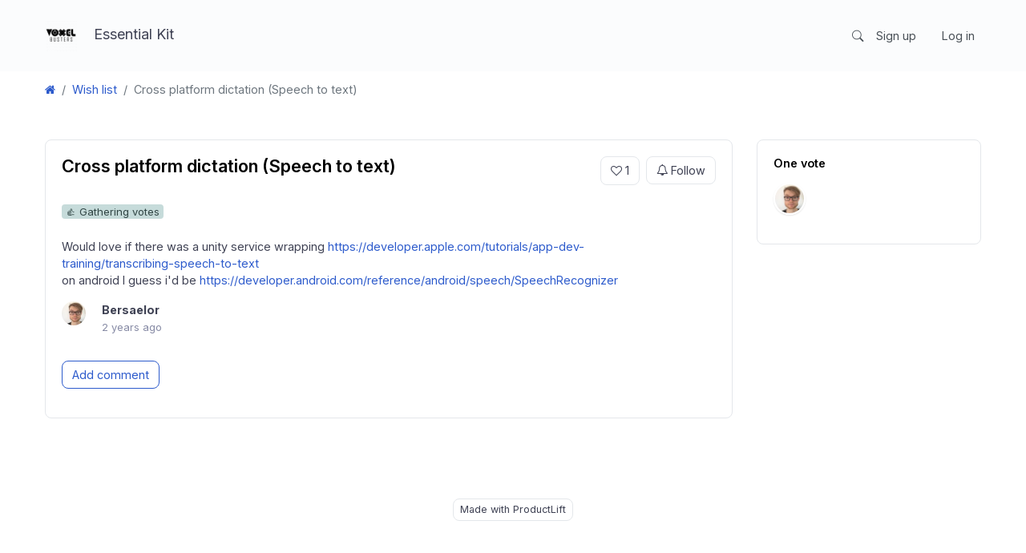

--- FILE ---
content_type: text/html; charset=UTF-8
request_url: https://feedback.essentialkit.voxelbusters.com/p/cross-platform-dictation-speech-to-text-yVAe13
body_size: 5324
content:
<!DOCTYPE html>
<html lang="en" >
    <head>
        <!--
        👋 👋 👋 👋 👋 👋 👋 👋 👋 👋 👋 👋 👋 👋 👋 👋 👋 👋 👋 👋
        Welcome, curious code ninja!
        This app is powered by ⚡️ ProductLift.
        Learn more: https://www.productlift.dev
        -->
        <meta name="generator" content="ProductLift.dev">
        <meta charset="utf-8" />
        <link rel="canonical" href="https://feedback.essentialkit.voxelbusters.com/p/cross-platform-dictation-speech-to-text-yVAe13">
                    
            <title>Cross platform dictation (Speech to text) - Essential Kit</title>
            <meta property="og:title" content="Cross platform dictation (Speech to text) - Essential Kit" />
            <meta name="twitter:title" content="Cross platform dictation (Speech to text) - Essential Kit" />
        
        
        <meta name="viewport" content="width=device-width, initial-scale=1, shrink-to-fit=no">
        <meta name="csrf-token" content="PNPVi4UwYLJanAclS40pRHbuej03N1BGzJzCU6v1" />

        <link rel="stylesheet" href="https://productlift-production.s3.eu-west-1.amazonaws.com/assets/css/style.css?id=ffa4d4a950bdae5a2108" />
        


        
        

            <link rel="preload" as="script" href="https://productlift-production.s3.eu-west-1.amazonaws.com/assets/js/all.js?id=7d3bc183b67d0c78345b&uid=anon">


        
        <meta name="description" content="Would love if there was a unity service wrapping https://developer.apple.com/tutorials/app-dev-training/transcribing-speech-to-text ..."/>

        <meta property="og:description" content="Would love if there was a unity service wrapping https://developer.apple.com/tutorials/app-dev-training/transcribing-speech-to-text ..." />
        <meta name="twitter:description" content="Would love if there was a unity service wrapping https://developer.apple.com/tutorials/app-dev-training/transcribing-speech-to-text ..." />
        <meta property="og:image" content="" />
        <meta name="twitter:image" content="" />

        <meta name="robots" content="all" />

        <meta property="og:url" content="https://feedback.essentialkit.voxelbusters.com/p/cross-platform-dictation-speech-to-text-yVAe13" />
        <meta property="og:type" content="website" />

        <meta name="twitter:card" content="summary_large_image" />

        
                <meta name="msapplication-TileColor" content="#337AB7">
        <meta name="theme-color" content="#337AB7">

        

        
        

        








        
        <!-- Explicitly tell crawlers this is publicly accessible -->
<meta name="robots" content="index, follow">
<meta property="og:type" content="article">
<meta property="og:title" content="Cross platform dictation (Speech to text)">
<meta property="og:description" content="Would love if there was a unity service wrapping https://developer.apple.com/tutorials/app-dev-training/transcribing-speech-to-text
on android I guess i&#039;d be https://developer.android.com/reference/a...">
<meta property="og:url" content="https://feedback.essentialkit.voxelbusters.com/p/cross-platform-dictation-speech-to-text-yVAe13">

<!-- JSON-LD structured data for crawlers -->
<script type="application/ld+json">
{
  "@context": "https://schema.org",
  "@type": "DiscussionForumPosting",
  "headline": "Cross platform dictation (Speech to text)",
    "description": "Would love if there was a unity service wrapping https://developer.apple.com/tutorials/app-dev-training/transcribing-speech-to-text ...",
    "datePublished": "2023-06-20T14:55:19+00:00",
  "dateModified": "2026-01-24T17:20:56+00:00",
  "author": {
    "@type": "Person",
    "name": "Bersaelor"
  },
  "interactionStatistic": [
    {
      "@type": "InteractionCounter",
      "interactionType": "https://schema.org/VoteAction",
      "userInteractionCount": 1
    },
    {
      "@type": "InteractionCounter",
      "interactionType": "https://schema.org/CommentAction",
      "userInteractionCount": 0
    }
  ],
  "commentCount": 0,
    "url": "https://feedback.essentialkit.voxelbusters.com/p/cross-platform-dictation-speech-to-text-yVAe13"
}
</script>
    </head>

    <body>
        

        
        




        <div class="d-flex" id="wrapper">
            <!-- Admin Sidebar -->
            
            <!-- /#sidebar-wrapper -->

            <!-- Page Content -->
            <div id="page-content-wrapper" class="flex-grow-1">

        

        
        
                <div id="menubar">
            <nav class="navbar navbar-expand-lg">
                <div class="container">
                    <a class="navbar-brand" href="https://feedback.essentialkit.voxelbusters.com">
                                                    <img src="https://productlift-production.s3.eu-west-1.amazonaws.com/branding-logos/1941661584031.png" alt="Essential Kit" id="portal-logo" class="img-responsive mr-3" style="height: 40px;" />                        Essential Kit                     </a>
                    <button class="navbar-toggler btn btn-outline" type="button" data-toggle="collapse" data-target="#navbarSupportedContent" aria-controls="navbarSupportedContent" aria-expanded="false" aria-label="Toggle navigation">
                        <i class="fa fa-navicon"></i>
                    </button>

                    <div class="collapse navbar-collapse" id="navbarSupportedContent">
                        <ul class="navbar-nav navbar-right ml-auto">
                            
                            
                            
                            <li class="nav-item mr-2 ">
                                <a class="nav-link" href="https://feedback.essentialkit.voxelbusters.com/search" data-toggle="tooltip" title="Search">
                                    <i class="bi bi-search mr-lg-0 mr-2"></i>
                                    <span class="d-inline d-lg-none">Search</span>
                                </a>
                            </li>

                                                                                                <li class="nav-item  pl-0">
                                        <a class="nav-link pl-0" href="https://feedback.essentialkit.voxelbusters.com/register?redirect=https%3A%2F%2Ffeedback.essentialkit.voxelbusters.com%2Fp%2Fcross-platform-dictation-speech-to-text-yVAe13" id="menubar_signup" data-toggle="tooltip" title="Sign up">Sign up</a>
                                    </li>
                                                                                                    <li class="nav-item ">
                                        <a class="nav-link" href="https://feedback.essentialkit.voxelbusters.com/login?redirect=https%3A%2F%2Ffeedback.essentialkit.voxelbusters.com%2Fp%2Fcross-platform-dictation-speech-to-text-yVAe13" id="menubar_login" data-toggle="tooltip" title="Log in">Log in</a>
                                    </li>
                                                            
                            






                        </ul>
                    </div>
                </div>
            </nav>
        </div>
        
                            


        <div class="container" id="main_container">


                                    <div class="d-flex justify-content-between align-items-center mb-2">
                        <nav aria-label="breadcrumb" class="mt-0">
                            <ol class="breadcrumb mb-0">
                                <li class="breadcrumb-item"><a href="https://feedback.essentialkit.voxelbusters.com"><i class="fa fa-home" aria-hidden="true"></i></a></li>
                                            <li class="breadcrumb-item"><a href="https://feedback.essentialkit.voxelbusters.com/t/wish-list">Wish list</a></li>

                <li class="breadcrumb-item active" aria-current="page">Cross platform dictation (Speech to text)</li>
                            </ol>
                        </nav>



                    </div>
                

            

                            
                            
            
            
            
                            
                
                <div class="d-flex justify-content-between align-items-center">
                                                                
                    <div class="mt-4 mb-2 d-flex justify-content-end align-items-center">



                                            </div>

                </div>
            
            
        </div>



        <div id="loaded" class="">
            
    <style>
    /* Post sidebar - fixed width, responsive */
    .post-sidebar {
        width: 280px;
        min-width: 280px;
        max-width: 280px;
        flex-shrink: 0;
    }

    @media (min-width: 1400px) {
        .post-sidebar {
            width: 320px;
            min-width: 320px;
            max-width: 320px;
        }
    }

    @media (min-width: 1600px) {
        .post-sidebar {
            width: 360px;
            min-width: 360px;
            max-width: 360px;
        }
    }
    </style>

    


    
    
    
    




    <div class="container" id="postContainer">

        


        <div class="d-flex">

            
            <div class="flex-grow-1">
                <div class="card">
                    <div class="card-body">

                        <div class="d-lg-flex justify-content-between">

                            <div class="flex-grow-1 mr-3" style="min-width: 150px;">
                                <div id="vue_post_title"
                                     data-post-key="yVAe13"
                                     data-title="Cross platform dictation (Speech to text)"
                                     data-is-admin="false">
                                    <h1>
                                        <span class="admin_editable" >
                                            Cross platform dictation (Speech to text)
                                        </span>
                                    </h1>
                                </div>
                                                            </div>

                            <div class="d-flex align-items-start flex-shrink-0">
                                
                                <div class="d-flex align-items-start">

                                                                            <div  class="ml-2">
                                            <div class="likebox_vue"  data-post="yVAe13" data-votes-count="1" data-display-number-votes="true"></div>
                                        </div>
                                    
                                    
                                                                            
                                        <a class="btn btn-outline ml-2 d-flex align-items-center"
                                           style="white-space: nowrap;"
                                           href="#" data-toggle="modal" data-target=".auth_prompt">
                                            <i class="fa fa-bell-o mr-1"></i> Follow
                                        </a>
                                    
                                        
                                        
                                                                    </div>
                            </div>


                        </div>

                        <div class="mt-4">


                            <div class="">
                                <div class="post-description-container">
                                                                                                            

                                    <div class="d-flex justify-content-between">
                                                                                <div class=" mb-4">

                                            <div class="d-flex flex-wrap gap-2">


                                                <span class="badge badge-status" data-tooltip="tooltip" data-html="true" title="Has the status &lt;br /&gt;👍 Gathering votes" style="background-color: #C6DBDA; color: #304544;">👍 Gathering votes</span>
                                                
                                                
                                                
                                                
                                                                                            </div>
                                            
                                        </div>
                                                                                                                    </div>

                                    <div class="d-block d-md-none">
                                                                            </div>

                                    <div id="vue_post_description"
                                         data-post-key="yVAe13"
                                         data-description="Would love if there was a unity service wrapping https://developer.apple.com/tutorials/app-dev-training/transcribing-speech-to-text
on android I guess i&#039;d be https://developer.android.com/reference/android/speech/SpeechRecognizer"
                                         data-formatted-description="&lt;p&gt;Would love if there was a unity service wrapping &lt;a target=&quot;_blank&quot; href=&quot;https://developer.apple.com/tutorials/app-dev-training/transcribing-speech-to-text&quot; title=&quot;https://developer.apple.com/tutorials/app-dev-training/transcribing-speech-to-text&quot;&gt;https://developer.apple.com/tutorials/app-dev-training/transcribing-speech-to-text&lt;/a&gt; &lt;br /&gt;

on android I guess i&#039;d be &lt;a target=&quot;_blank&quot; href=&quot;https://developer.android.com/reference/android/speech/SpeechRecognizer&quot; title=&quot;https://developer.android.com/reference/android/speech/SpeechRecognizer&quot;&gt;https://developer.android.com/reference/android/speech/SpeechRecognizer&lt;/a&gt; &lt;/p&gt;"
                                         data-is-admin="false"
                                         data-editor-type="">
                                        <div class="idea-post post-description mb-3">
                                            <p>Would love if there was a unity service wrapping <a target="_blank" href="https://developer.apple.com/tutorials/app-dev-training/transcribing-speech-to-text" title="https://developer.apple.com/tutorials/app-dev-training/transcribing-speech-to-text">https://developer.apple.com/tutorials/app-dev-training/transcribing-speech-to-text</a> <br />

on android I guess i'd be <a target="_blank" href="https://developer.android.com/reference/android/speech/SpeechRecognizer" title="https://developer.android.com/reference/android/speech/SpeechRecognizer">https://developer.android.com/reference/android/speech/SpeechRecognizer</a> </p>
                                        </div>
                                    </div>

                                    
                                    
                                                                    </div>
                            </div>

                            <div class="d-flex align-items-start">
                                <div style="flex: 0 0 50px;">
                                                                            <img class="profile" src="https://www.gravatar.com/avatar/0fd70f0e37ab418e86035c1ccad58eee?s=60&amp;d=https%3A%2F%2Fui-avatars.com%2Fapi%2F/Bersaelor/60/ECEAE4/56544e" loading="lazy" style=" height: 30px; width: 30px;" />
                                                                    </div>
                                <div style="width: calc(100% - 50px);">
                                                                            <a class="transparent font-weight-bold" href="https://feedback.essentialkit.voxelbusters.com/user/profile/98974">Bersaelor</a>
                                    
                                    <p><span class="comment-date text-muted small">2 years ago</span></p>

                                                                    </div>
                            </div>


                            
                            
                            
                            
                            
                            
                        </div>




                        <div class="mt-3">

                            <div class="comment-box-container">
                                

                                                                    <button type="button" data-toggle="modal" data-target=".auth_prompt" class="btn btn-outline-primary">Add comment</button>
                                                            </div>

                                                    </div>

                        
                        <section class="comment-list mt-3" id="comment-votes-container">
                            

                            
                            
                            
                        </section>
                    </div>
                </div>



                

            </div>


                        <div class="d-none d-md-block post-sidebar" style="margin-left: 30px;">

                <div class="h-100">
                    <div class="d-none d-md-block">
                                            </div>

                    
                    
                                                            <div id="vue_voting_card"
                         data-post-key="yVAe13"
                         data-votes-count="1"
                         data-manual-bonus-votes="0"
                         data-voters="[{&quot;id&quot;:124189,&quot;user&quot;:{&quot;id&quot;:98974,&quot;name&quot;:&quot;Bersaelor&quot;,&quot;avatar&quot;:&quot;https:\/\/www.gravatar.com\/avatar\/0fd70f0e37ab418e86035c1ccad58eee?s=80&amp;d=https%3A%2F%2Fui-avatars.com%2Fapi%2F\/Bersaelor\/80\/ECEAE4\/56544e&quot;}}]"
                         data-is-admin="false"
                         data-display-votes="true"
                         data-translations="{&quot;noVotesYet&quot;:&quot;No votes yet&quot;,&quot;oneVote&quot;:&quot;One vote&quot;,&quot;votes&quot;:&quot;votes&quot;}">
                    </div>
                    




                    


                                        

                </div>
            </div>

            
        </div>


    </div>


        </div>

                                    <div class="text-center" style="margin-top: 100px;">
                    <a class="btn btn-outline btn-sm" href="https://www.productlift.dev/?ref=powered_by_page_footer&amp;portal_name=Essential+Kit" target="_blank">
                        Made with 
                        ProductLift
                    </a>
                </div>
                    







        
                <div style="margin-bottom: 75px;">&nbsp;</div>

            </div>


            


























































































        </div>



        
        

        <script type="text/javascript">
    window.Laravel = {
        environment: 'production',
        isLoggedIn: false,
        isAdmin: false,
        userKey: "", // for voting
        toLikeIcon: 'fa-heart-o',
        likedIcon: 'fa-heart',
        userHasVoted: [],
        newFeedbackButton: 'Feedback',
        allowUsersToSelectCategory: true,
        requireCategory: true,
        enableDuplicateDetection: true,
        formattedCreatePostIntroText: "<p>We love to listen to our customers.<br \/>\n\nYou can share desired integrations, features and bugs here.<br \/>\n\nWe look forward to your feedback \ud83d\udcaa<\/p>",
        formattedCreatePostSuccessText: "<p>Thanks for your post!<br \/>\n\nNew integrations and features are planned and built from our wish list.<br \/>\n\nWe look at the number of votes and priorities based on that \ud83d\ude80<\/p>",
        allowAnonymousToCreatePosts: false,
        postTitleLabel: "Short title of your feedback...",
        postDescriptionLabel: "Describe your idea or bug...",
        localization: 'en',
        editorType: 'markdown',
        defaultStatusId: 1847,
        autoNotifyVotersOnDragDrop: 1 ? true : false,
        allowAnonymousToVote: false,
        landingPlatformSlug: "",
        anonymousId: "b9e75d44d498ce1dbaea129493b2fbf9",
        currencySymbol: "$",
        hasProductVision: false,
    };
</script>

        
        
        

            <script src="https://productlift-production.s3.eu-west-1.amazonaws.com/assets/js/all.js?id=7d3bc183b67d0c78345b&uid=anon"></script>




        
        
        
            <script type="text/javascript">

        // Function to highlight element based on URL hash
        function highlightFromHash() {
            // Get the hash from the URL (e.g., #comment_3081 or #poll_123)
            const hash = window.location.hash;

            // Check if hash exists and matches comment or poll pattern
            if (hash && (hash.startsWith('#comment_') || hash.startsWith('#poll_'))) {
                // Extract the element ID
                const elementId = hash.substring(1); // Remove the '#'

                // Find the element
                const element = document.getElementById(elementId);

                if (element) {
                    // Add highlight class with animation
                    element.classList.add('comment-highlight');

                    // Remove the highlight after 3 seconds
                    setTimeout(() => {
                        element.classList.remove('comment-highlight');
                    }, 3000);

                    // Scroll to the element smoothly
                    element.scrollIntoView({
                        behavior: 'smooth',
                        block: 'center'
                    });
                }
            }
        }

        // Run on page load
        document.addEventListener('DOMContentLoaded', highlightFromHash);
    </script>

    

        

        
        <script>
// Lazy-load auth modal when needed
$(document).on('click', '[data-target=".auth_prompt"]', function(e) {
    e.preventDefault();

    // If modal not already loaded, fetch it
    if (!$('.auth_prompt').length) {
        $.get('https://feedback.essentialkit.voxelbusters.com/partials/auth-prompt', function(html) {
            $('body').append(html);
            $('.auth_prompt').modal('show');
        });
    } else {
        $('.auth_prompt').modal('show');
    }
});
</script>

        
        
        
        <link rel="stylesheet" href="https://fonts.googleapis.com/css?family=Inter:wght@300,400,500,600,700&display=swap" media="print" onload="this.media='all'">

        
        
        <link rel="stylesheet" href="https://cdn.jsdelivr.net/npm/bootstrap-icons@1.11.3/font/bootstrap-icons.min.css" media="print" onload="this.media='all'">
        <link rel="stylesheet" href="https://stackpath.bootstrapcdn.com/font-awesome/4.7.0/css/font-awesome.min.css" media="print" onload="this.media='all'">

        
        

        
        



        
        
        <center>A product of <a href="https://www.voxelbusters.com">Voxel Busters</a></center>

        
        <div class="modal fade" id="imageModal" tabindex="-1" role="dialog" aria-hidden="true">
            <div class="modal-dialog modal-xl">
                <div class="modal-content">
                    <div class="modal-header border-0 pb-0">
                        <button type="button" class="close" data-dismiss="modal" aria-label="Close">
                            <span aria-hidden="true">&times;</span>
                        </button>
                    </div>
                    <div class="modal-body text-center p-0">
                        <img class="img-fluid" src="" id="modalImage" style="cursor: pointer;">
                    </div>
                </div>
            </div>
        </div>
    </body>
</html>

--- FILE ---
content_type: text/css
request_url: https://productlift-production.s3.eu-west-1.amazonaws.com/assets/css/style.css?id=ffa4d4a950bdae5a2108
body_size: 182224
content:
.alert{position:relative;padding:.75rem 1.25rem;margin-bottom:1rem;border:0 solid transparent;border-radius:.25rem}.alert-heading{color:inherit}.alert-link{font-weight:700}.alert-dismissible{padding-right:3.85rem}.alert-dismissible .close{position:absolute;top:0;right:0;z-index:2;padding:.75rem 1.25rem;color:inherit}.alert-primary{color:#172f6a;background-color:#d5def5;border-color:#c4d1f1}.alert-primary hr{border-top-color:#afc1ec}.alert-primary .alert-link{color:#0e1c40}.alert-secondary{color:#7c8085;background-color:#fcfdff;border-color:#fbfcff}.alert-secondary hr{border-top-color:#e2e9ff}.alert-secondary .alert-link{color:#63676b}.alert-success{color:#467c59;background-color:#e7fcee;border-color:#ddfbe8}.alert-success hr{border-top-color:#c6f8d9}.alert-success .alert-link{color:#345b42}.alert-info{color:#4c6684;background-color:#e9f3ff;border-color:#e1effe}.alert-info hr{border-top-color:#c8e2fd}.alert-info .alert-link{color:#394d64}.alert-warning{color:#84613c;background-color:#fff1e3;border-color:#feecd8}.alert-warning hr{border-top-color:#fde0bf}.alert-warning .alert-link{color:#61472c}.alert-danger{color:#835656;background-color:#feeded;border-color:#fee6e6}.alert-danger hr{border-top-color:#fdcdcd}.alert-danger .alert-link{color:#644242}.alert-light{color:#818182;background-color:#fefefe;border-color:#fdfdfe}.alert-light hr{border-top-color:#ececf6}.alert-light .alert-link{color:#686868}.alert-dark{color:#1b1e21;background-color:#d6d8d9;border-color:#c6c8ca}.alert-dark hr{border-top-color:#b9bbbe}.alert-dark .alert-link{color:#040505}.badge,.badge-outline{display:inline-block;padding:.25em .4em;font-size:90%;font-weight:400;line-height:1;text-align:center;white-space:nowrap;vertical-align:baseline;border-radius:.25rem;transition:color .15s ease-in-out,background-color .15s ease-in-out,border-color .15s ease-in-out,box-shadow .15s ease-in-out}@media (prefers-reduced-motion:reduce){.badge,.badge-outline{transition:none}}a.badge-outline:focus,a.badge-outline:hover,a.badge:focus,a.badge:hover{text-decoration:none}.badge-outline:empty,.badge:empty{display:none}.btn .badge,.btn .badge-outline{position:relative;top:-1px}.badge-pill{padding-right:.6em;padding-left:.6em;border-radius:.5rem}.badge-primary{color:#fff;background-color:#2d5bcc}a.badge-primary:focus,a.badge-primary:hover{color:#fff;background-color:#2448a2}a.badge-primary.focus,a.badge-primary:focus{outline:0;box-shadow:0 0 0 .2rem rgba(45,91,204,.5)}.badge-secondary{color:#212529;background-color:#eff6ff}a.badge-secondary:focus,a.badge-secondary:hover{color:#212529;background-color:#bcd9ff}a.badge-secondary.focus,a.badge-secondary:focus{outline:0;box-shadow:0 0 0 .2rem rgba(239,246,255,.5)}.badge-success{color:#212529;background-color:#86efac}a.badge-success:focus,a.badge-success:hover{color:#212529;background-color:#59e98d}a.badge-success.focus,a.badge-success:focus{outline:0;box-shadow:0 0 0 .2rem rgba(134,239,172,.5)}.badge-info{color:#212529;background-color:#93c5fd}a.badge-info:focus,a.badge-info:hover{color:#212529;background-color:#61aafc}a.badge-info.focus,a.badge-info:focus{outline:0;box-shadow:0 0 0 .2rem rgba(147,197,253,.5)}.badge-warning{color:#212529;background-color:#fdba74}a.badge-warning:focus,a.badge-warning:hover{color:#212529;background-color:#fca142}a.badge-warning.focus,a.badge-warning:focus{outline:0;box-shadow:0 0 0 .2rem rgba(253,186,116,.5)}.badge-danger{color:#212529;background-color:#fca5a5}a.badge-danger:focus,a.badge-danger:hover{color:#212529;background-color:#fa7474}a.badge-danger.focus,a.badge-danger:focus{outline:0;box-shadow:0 0 0 .2rem rgba(252,165,165,.5)}.badge-category,.badge-light{color:#212529;background-color:#f8f9fa}a.badge-category:focus,a.badge-category:hover,a.badge-light:focus,a.badge-light:hover{color:#212529;background-color:#dae0e5}a.badge-category:focus,a.badge-light.focus,a.badge-light:focus,a.focus.badge-category{outline:0;box-shadow:0 0 0 .2rem rgba(248,249,250,.5)}.badge-dark{color:#fff;background-color:#343a40}a.badge-dark:focus,a.badge-dark:hover{color:#fff;background-color:#1d2124}a.badge-dark.focus,a.badge-dark:focus{outline:0;box-shadow:0 0 0 .2rem rgba(52,58,64,.5)}.btn-group,.btn-group-vertical{position:relative;display:inline-flex;vertical-align:middle}.btn-group-vertical>.btn,.btn-group>.btn{position:relative;flex:1 1 auto}.btn-group-vertical>.btn.active,.btn-group-vertical>.btn:active,.btn-group-vertical>.btn:focus,.btn-group-vertical>.btn:hover,.btn-group>.btn.active,.btn-group>.btn:active,.btn-group>.btn:focus,.btn-group>.btn:hover{z-index:1}.btn-toolbar{display:flex;flex-wrap:wrap;justify-content:flex-start}.btn-toolbar .input-group{width:auto}.btn-group>.btn-group:not(:first-child),.btn-group>.btn:not(:first-child){margin-left:-1px}.btn-group>.btn-group:not(:last-child)>.btn,.btn-group>.btn:not(:last-child):not(.dropdown-toggle){border-top-right-radius:0;border-bottom-right-radius:0}.btn-group>.btn-group:not(:first-child)>.btn,.btn-group>.btn:not(:first-child){border-top-left-radius:0;border-bottom-left-radius:0}.dropdown-toggle-split{padding-right:.5625rem;padding-left:.5625rem}.dropdown-toggle-split:after,.dropright .dropdown-toggle-split:after,.dropup .dropdown-toggle-split:after{margin-left:0}.dropleft .dropdown-toggle-split:before{margin-right:0}.btn-group-sm>.btn+.dropdown-toggle-split,.btn-sm+.dropdown-toggle-split{padding-right:.375rem;padding-left:.375rem}.btn-group-lg>.btn+.dropdown-toggle-split,.btn-lg+.dropdown-toggle-split{padding-right:.75rem;padding-left:.75rem}.btn-group-vertical{flex-direction:column;align-items:flex-start;justify-content:center}.btn-group-vertical>.btn,.btn-group-vertical>.btn-group{width:100%}.btn-group-vertical>.btn-group:not(:first-child),.btn-group-vertical>.btn:not(:first-child){margin-top:-1px}.btn-group-vertical>.btn-group:not(:last-child)>.btn,.btn-group-vertical>.btn:not(:last-child):not(.dropdown-toggle){border-bottom-right-radius:0;border-bottom-left-radius:0}.btn-group-vertical>.btn-group:not(:first-child)>.btn,.btn-group-vertical>.btn:not(:first-child){border-top-left-radius:0;border-top-right-radius:0}.btn-group-toggle>.btn,.btn-group-toggle>.btn-group>.btn{margin-bottom:0}.btn-group-toggle>.btn-group>.btn input[type=checkbox],.btn-group-toggle>.btn-group>.btn input[type=radio],.btn-group-toggle>.btn input[type=checkbox],.btn-group-toggle>.btn input[type=radio]{position:absolute;clip:rect(0,0,0,0);pointer-events:none}.btn{display:inline-block;font-weight:400;color:#212529;text-align:center;vertical-align:middle;-webkit-user-select:none;-moz-user-select:none;user-select:none;background-color:transparent;border:1px solid transparent;padding:.375rem .75rem;font-size:.9rem;line-height:1.5;border-radius:.5rem;transition:color .15s ease-in-out,background-color .15s ease-in-out,border-color .15s ease-in-out,box-shadow .15s ease-in-out}@media (prefers-reduced-motion:reduce){.btn{transition:none}}.btn:hover{color:#212529;text-decoration:none}.btn.focus,.btn:focus{outline:0;box-shadow:0 0 0 .2rem rgba(45,91,204,.25)}.btn.disabled,.btn:disabled{opacity:.65}.btn:not(:disabled):not(.disabled){cursor:pointer}a.btn.disabled,fieldset:disabled a.btn{pointer-events:none}.btn-liked,.btn-primary,.card-menu-button:hover,.column-menu-button:hover,.status-menu-button:hover{background-color:#2d5bcc;border-color:#2d5bcc}.btn-liked:hover,.btn-primary:hover,.card-menu-button:hover,.column-menu-button:hover,.status-menu-button:hover{color:#fff;background-color:#264dad;border-color:#2448a2}.btn-liked:focus,.btn-primary.focus,.btn-primary:focus,.card-menu-button:focus:hover,.column-menu-button:focus:hover,.focus.btn-liked,.focus.card-menu-button:hover,.focus.column-menu-button:hover,.focus.status-menu-button:hover,.status-menu-button:focus:hover{color:#fff;background-color:#264dad;border-color:#2448a2;box-shadow:0 0 0 .2rem rgba(77,116,212,.5)}.btn-liked:disabled,.btn-primary.disabled,.btn-primary:disabled,.card-menu-button:disabled:hover,.column-menu-button:disabled:hover,.disabled.btn-liked,.disabled.card-menu-button:hover,.disabled.column-menu-button:hover,.disabled.status-menu-button:hover,.status-menu-button:disabled:hover{color:#fff;background-color:#2d5bcc;border-color:#2d5bcc}.btn-liked:not(:disabled):not(.disabled).active,.btn-liked:not(:disabled):not(.disabled):active,.btn-primary:not(:disabled):not(.disabled).active,.btn-primary:not(:disabled):not(.disabled):active,.card-menu-button:not(:disabled):not(.disabled).active:hover,.card-menu-button:not(:disabled):not(.disabled):active:hover,.column-menu-button:not(:disabled):not(.disabled).active:hover,.column-menu-button:not(:disabled):not(.disabled):active:hover,.show>.btn-primary.dropdown-toggle,.show>.dropdown-toggle.btn-liked,.show>.dropdown-toggle.card-menu-button:hover,.show>.dropdown-toggle.column-menu-button:hover,.show>.dropdown-toggle.status-menu-button:hover,.status-menu-button:not(:disabled):not(.disabled).active:hover,.status-menu-button:not(:disabled):not(.disabled):active:hover{color:#fff;background-color:#2448a2;border-color:#214498}.btn-liked:not(:disabled):not(.disabled).active:focus,.btn-liked:not(:disabled):not(.disabled):active:focus,.btn-primary:not(:disabled):not(.disabled).active:focus,.btn-primary:not(:disabled):not(.disabled):active:focus,.card-menu-button:not(:disabled):not(.disabled).active:focus:hover,.card-menu-button:not(:disabled):not(.disabled):active:focus:hover,.column-menu-button:not(:disabled):not(.disabled).active:focus:hover,.column-menu-button:not(:disabled):not(.disabled):active:focus:hover,.show>.btn-primary.dropdown-toggle:focus,.show>.dropdown-toggle.btn-liked:focus,.show>.dropdown-toggle.card-menu-button:focus:hover,.show>.dropdown-toggle.column-menu-button:focus:hover,.show>.dropdown-toggle.status-menu-button:focus:hover,.status-menu-button:not(:disabled):not(.disabled).active:focus:hover,.status-menu-button:not(:disabled):not(.disabled):active:focus:hover{box-shadow:0 0 0 .2rem rgba(77,116,212,.5)}.btn-secondary{color:#212529;background-color:#eff6ff;border-color:#eff6ff}.btn-secondary.focus,.btn-secondary:focus,.btn-secondary:hover{color:#212529;background-color:#c9e0ff;border-color:#bcd9ff}.btn-secondary.focus,.btn-secondary:focus{box-shadow:0 0 0 .2rem rgba(208,215,223,.5)}.btn-secondary.disabled,.btn-secondary:disabled{color:#212529;background-color:#eff6ff;border-color:#eff6ff}.btn-secondary:not(:disabled):not(.disabled).active,.btn-secondary:not(:disabled):not(.disabled):active,.show>.btn-secondary.dropdown-toggle{color:#212529;background-color:#bcd9ff;border-color:#afd2ff}.btn-secondary:not(:disabled):not(.disabled).active:focus,.btn-secondary:not(:disabled):not(.disabled):active:focus,.show>.btn-secondary.dropdown-toggle:focus{box-shadow:0 0 0 .2rem rgba(208,215,223,.5)}.btn-success{color:#212529;background-color:#86efac;border-color:#86efac}.btn-success.focus,.btn-success:focus,.btn-success:hover{color:#212529;background-color:#64eb95;border-color:#59e98d}.btn-success.focus,.btn-success:focus{box-shadow:0 0 0 .2rem rgba(119,209,152,.5)}.btn-success.disabled,.btn-success:disabled{color:#212529;background-color:#86efac;border-color:#86efac}.btn-success:not(:disabled):not(.disabled).active,.btn-success:not(:disabled):not(.disabled):active,.show>.btn-success.dropdown-toggle{color:#212529;background-color:#59e98d;border-color:#4ee885}.btn-success:not(:disabled):not(.disabled).active:focus,.btn-success:not(:disabled):not(.disabled):active:focus,.show>.btn-success.dropdown-toggle:focus{box-shadow:0 0 0 .2rem rgba(119,209,152,.5)}.btn-info{color:#212529;background-color:#93c5fd;border-color:#93c5fd}.btn-info.focus,.btn-info:focus,.btn-info:hover{color:#212529;background-color:#6db1fc;border-color:#61aafc}.btn-info.focus,.btn-info:focus{box-shadow:0 0 0 .2rem rgba(130,173,221,.5)}.btn-info.disabled,.btn-info:disabled{color:#212529;background-color:#93c5fd;border-color:#93c5fd}.btn-info:not(:disabled):not(.disabled).active,.btn-info:not(:disabled):not(.disabled):active,.show>.btn-info.dropdown-toggle{color:#212529;background-color:#61aafc;border-color:#54a3fc}.btn-info:not(:disabled):not(.disabled).active:focus,.btn-info:not(:disabled):not(.disabled):active:focus,.show>.btn-info.dropdown-toggle:focus{box-shadow:0 0 0 .2rem rgba(130,173,221,.5)}.btn-warning{color:#212529;background-color:#fdba74;border-color:#fdba74}.btn-warning.focus,.btn-warning:focus,.btn-warning:hover{color:#212529;background-color:#fca74e;border-color:#fca142}.btn-warning.focus,.btn-warning:focus{box-shadow:0 0 0 .2rem rgba(220,164,105,.5)}.btn-warning.disabled,.btn-warning:disabled{color:#212529;background-color:#fdba74;border-color:#fdba74}.btn-warning:not(:disabled):not(.disabled).active,.btn-warning:not(:disabled):not(.disabled):active,.show>.btn-warning.dropdown-toggle{color:#212529;background-color:#fca142;border-color:#fc9b35}.btn-warning:not(:disabled):not(.disabled).active:focus,.btn-warning:not(:disabled):not(.disabled):active:focus,.show>.btn-warning.dropdown-toggle:focus{box-shadow:0 0 0 .2rem rgba(220,164,105,.5)}.btn-danger{color:#212529;background-color:#fca5a5;border-color:#fca5a5}.btn-danger.focus,.btn-danger:focus,.btn-danger:hover{color:#212529;background-color:#fb8080;border-color:#fa7474}.btn-danger.focus,.btn-danger:focus{box-shadow:0 0 0 .2rem rgba(219,146,146,.5)}.btn-danger.disabled,.btn-danger:disabled{color:#212529;background-color:#fca5a5;border-color:#fca5a5}.btn-danger:not(:disabled):not(.disabled).active,.btn-danger:not(:disabled):not(.disabled):active,.show>.btn-danger.dropdown-toggle{color:#212529;background-color:#fa7474;border-color:#fa6767}.btn-danger:not(:disabled):not(.disabled).active:focus,.btn-danger:not(:disabled):not(.disabled):active:focus,.show>.btn-danger.dropdown-toggle:focus{box-shadow:0 0 0 .2rem rgba(219,146,146,.5)}.btn-light{color:#212529;background-color:#f8f9fa;border-color:#f8f9fa}.btn-light.focus,.btn-light:focus,.btn-light:hover{color:#212529;background-color:#e2e6ea;border-color:#dae0e5}.btn-light.focus,.btn-light:focus{box-shadow:0 0 0 .2rem rgba(216,217,219,.5)}.btn-light.disabled,.btn-light:disabled{color:#212529;background-color:#f8f9fa;border-color:#f8f9fa}.btn-light:not(:disabled):not(.disabled).active,.btn-light:not(:disabled):not(.disabled):active,.show>.btn-light.dropdown-toggle{color:#212529;background-color:#dae0e5;border-color:#d3d9df}.btn-light:not(:disabled):not(.disabled).active:focus,.btn-light:not(:disabled):not(.disabled):active:focus,.show>.btn-light.dropdown-toggle:focus{box-shadow:0 0 0 .2rem rgba(216,217,219,.5)}.btn-dark{color:#fff;background-color:#343a40;border-color:#343a40}.btn-dark.focus,.btn-dark:focus,.btn-dark:hover{color:#fff;background-color:#23272b;border-color:#1d2124}.btn-dark.focus,.btn-dark:focus{box-shadow:0 0 0 .2rem rgba(82,88,93,.5)}.btn-dark.disabled,.btn-dark:disabled{color:#fff;background-color:#343a40;border-color:#343a40}.btn-dark:not(:disabled):not(.disabled).active,.btn-dark:not(:disabled):not(.disabled):active,.show>.btn-dark.dropdown-toggle{color:#fff;background-color:#1d2124;border-color:#171a1d}.btn-dark:not(:disabled):not(.disabled).active:focus,.btn-dark:not(:disabled):not(.disabled):active:focus,.show>.btn-dark.dropdown-toggle:focus{box-shadow:0 0 0 .2rem rgba(82,88,93,.5)}.btn-outline-primary{color:#2d5bcc;border-color:#2d5bcc}.btn-outline-primary:hover{color:#fff;background-color:#2d5bcc;border-color:#2d5bcc}.btn-outline-primary.focus,.btn-outline-primary:focus{box-shadow:0 0 0 .2rem rgba(45,91,204,.5)}.btn-outline-primary.disabled,.btn-outline-primary:disabled{color:#2d5bcc;background-color:transparent}.btn-outline-primary:not(:disabled):not(.disabled).active,.btn-outline-primary:not(:disabled):not(.disabled):active,.show>.btn-outline-primary.dropdown-toggle{color:#fff;background-color:#2d5bcc;border-color:#2d5bcc}.btn-outline-primary:not(:disabled):not(.disabled).active:focus,.btn-outline-primary:not(:disabled):not(.disabled):active:focus,.show>.btn-outline-primary.dropdown-toggle:focus{box-shadow:0 0 0 .2rem rgba(45,91,204,.5)}.btn-can-like,.btn-no-outline,.btn-outline,.btn-outline-secondary,.category-bar-not-selected,.category-bar-selected{color:#eff6ff;border-color:#eff6ff}.btn-can-like:hover,.btn-no-outline:hover,.btn-outline-secondary:hover,.btn-outline:hover,.category-bar-not-selected:hover,.category-bar-selected:hover{color:#212529;background-color:#eff6ff;border-color:#eff6ff}.btn-can-like:focus,.btn-no-outline:focus,.btn-outline-secondary.focus,.btn-outline-secondary:focus,.btn-outline:focus,.category-bar-not-selected:focus,.category-bar-selected:focus,.focus.btn-can-like,.focus.btn-no-outline,.focus.btn-outline,.focus.category-bar-not-selected,.focus.category-bar-selected{box-shadow:0 0 0 .2rem rgba(239,246,255,.5)}.btn-can-like:disabled,.btn-no-outline:disabled,.btn-outline-secondary.disabled,.btn-outline-secondary:disabled,.btn-outline:disabled,.category-bar-not-selected:disabled,.category-bar-selected:disabled,.disabled.btn-can-like,.disabled.btn-no-outline,.disabled.btn-outline,.disabled.category-bar-not-selected,.disabled.category-bar-selected{color:#eff6ff;background-color:transparent}.btn-can-like:not(:disabled):not(.disabled).active,.btn-can-like:not(:disabled):not(.disabled):active,.btn-no-outline:not(:disabled):not(.disabled).active,.btn-no-outline:not(:disabled):not(.disabled):active,.btn-outline-secondary:not(:disabled):not(.disabled).active,.btn-outline-secondary:not(:disabled):not(.disabled):active,.btn-outline:not(:disabled):not(.disabled).active,.btn-outline:not(:disabled):not(.disabled):active,.category-bar-not-selected:not(:disabled):not(.disabled).active,.category-bar-not-selected:not(:disabled):not(.disabled):active,.category-bar-selected:not(:disabled):not(.disabled).active,.category-bar-selected:not(:disabled):not(.disabled):active,.show>.btn-outline-secondary.dropdown-toggle,.show>.dropdown-toggle.btn-can-like,.show>.dropdown-toggle.btn-no-outline,.show>.dropdown-toggle.btn-outline,.show>.dropdown-toggle.category-bar-not-selected,.show>.dropdown-toggle.category-bar-selected{color:#212529;background-color:#eff6ff;border-color:#eff6ff}.btn-can-like:not(:disabled):not(.disabled).active:focus,.btn-can-like:not(:disabled):not(.disabled):active:focus,.btn-no-outline:not(:disabled):not(.disabled).active:focus,.btn-no-outline:not(:disabled):not(.disabled):active:focus,.btn-outline-secondary:not(:disabled):not(.disabled).active:focus,.btn-outline-secondary:not(:disabled):not(.disabled):active:focus,.btn-outline:not(:disabled):not(.disabled).active:focus,.btn-outline:not(:disabled):not(.disabled):active:focus,.category-bar-not-selected:not(:disabled):not(.disabled).active:focus,.category-bar-not-selected:not(:disabled):not(.disabled):active:focus,.category-bar-selected:not(:disabled):not(.disabled).active:focus,.category-bar-selected:not(:disabled):not(.disabled):active:focus,.show>.btn-outline-secondary.dropdown-toggle:focus,.show>.dropdown-toggle.btn-can-like:focus,.show>.dropdown-toggle.btn-no-outline:focus,.show>.dropdown-toggle.btn-outline:focus,.show>.dropdown-toggle.category-bar-not-selected:focus,.show>.dropdown-toggle.category-bar-selected:focus{box-shadow:0 0 0 .2rem rgba(239,246,255,.5)}.btn-outline-success{color:#86efac;border-color:#86efac}.btn-outline-success:hover{color:#212529;background-color:#86efac;border-color:#86efac}.btn-outline-success.focus,.btn-outline-success:focus{box-shadow:0 0 0 .2rem rgba(134,239,172,.5)}.btn-outline-success.disabled,.btn-outline-success:disabled{color:#86efac;background-color:transparent}.btn-outline-success:not(:disabled):not(.disabled).active,.btn-outline-success:not(:disabled):not(.disabled):active,.show>.btn-outline-success.dropdown-toggle{color:#212529;background-color:#86efac;border-color:#86efac}.btn-outline-success:not(:disabled):not(.disabled).active:focus,.btn-outline-success:not(:disabled):not(.disabled):active:focus,.show>.btn-outline-success.dropdown-toggle:focus{box-shadow:0 0 0 .2rem rgba(134,239,172,.5)}.btn-outline-info{color:#93c5fd;border-color:#93c5fd}.btn-outline-info:hover{color:#212529;background-color:#93c5fd;border-color:#93c5fd}.btn-outline-info.focus,.btn-outline-info:focus{box-shadow:0 0 0 .2rem rgba(147,197,253,.5)}.btn-outline-info.disabled,.btn-outline-info:disabled{color:#93c5fd;background-color:transparent}.btn-outline-info:not(:disabled):not(.disabled).active,.btn-outline-info:not(:disabled):not(.disabled):active,.show>.btn-outline-info.dropdown-toggle{color:#212529;background-color:#93c5fd;border-color:#93c5fd}.btn-outline-info:not(:disabled):not(.disabled).active:focus,.btn-outline-info:not(:disabled):not(.disabled):active:focus,.show>.btn-outline-info.dropdown-toggle:focus{box-shadow:0 0 0 .2rem rgba(147,197,253,.5)}.btn-outline-warning{color:#fdba74;border-color:#fdba74}.btn-outline-warning:hover{color:#212529;background-color:#fdba74;border-color:#fdba74}.btn-outline-warning.focus,.btn-outline-warning:focus{box-shadow:0 0 0 .2rem rgba(253,186,116,.5)}.btn-outline-warning.disabled,.btn-outline-warning:disabled{color:#fdba74;background-color:transparent}.btn-outline-warning:not(:disabled):not(.disabled).active,.btn-outline-warning:not(:disabled):not(.disabled):active,.show>.btn-outline-warning.dropdown-toggle{color:#212529;background-color:#fdba74;border-color:#fdba74}.btn-outline-warning:not(:disabled):not(.disabled).active:focus,.btn-outline-warning:not(:disabled):not(.disabled):active:focus,.show>.btn-outline-warning.dropdown-toggle:focus{box-shadow:0 0 0 .2rem rgba(253,186,116,.5)}.btn-outline-danger{color:#fca5a5;border-color:#fca5a5}.btn-outline-danger:hover{color:#212529;background-color:#fca5a5;border-color:#fca5a5}.btn-outline-danger.focus,.btn-outline-danger:focus{box-shadow:0 0 0 .2rem rgba(252,165,165,.5)}.btn-outline-danger.disabled,.btn-outline-danger:disabled{color:#fca5a5;background-color:transparent}.btn-outline-danger:not(:disabled):not(.disabled).active,.btn-outline-danger:not(:disabled):not(.disabled):active,.show>.btn-outline-danger.dropdown-toggle{color:#212529;background-color:#fca5a5;border-color:#fca5a5}.btn-outline-danger:not(:disabled):not(.disabled).active:focus,.btn-outline-danger:not(:disabled):not(.disabled):active:focus,.show>.btn-outline-danger.dropdown-toggle:focus{box-shadow:0 0 0 .2rem rgba(252,165,165,.5)}.btn-outline-light{color:#f8f9fa;border-color:#f8f9fa}.btn-outline-light:hover{color:#212529;background-color:#f8f9fa;border-color:#f8f9fa}.btn-outline-light.focus,.btn-outline-light:focus{box-shadow:0 0 0 .2rem rgba(248,249,250,.5)}.btn-outline-light.disabled,.btn-outline-light:disabled{color:#f8f9fa;background-color:transparent}.btn-outline-light:not(:disabled):not(.disabled).active,.btn-outline-light:not(:disabled):not(.disabled):active,.show>.btn-outline-light.dropdown-toggle{color:#212529;background-color:#f8f9fa;border-color:#f8f9fa}.btn-outline-light:not(:disabled):not(.disabled).active:focus,.btn-outline-light:not(:disabled):not(.disabled):active:focus,.show>.btn-outline-light.dropdown-toggle:focus{box-shadow:0 0 0 .2rem rgba(248,249,250,.5)}.btn-outline-dark{color:#343a40;border-color:#343a40}.btn-outline-dark:hover{color:#fff;background-color:#343a40;border-color:#343a40}.btn-outline-dark.focus,.btn-outline-dark:focus{box-shadow:0 0 0 .2rem rgba(52,58,64,.5)}.btn-outline-dark.disabled,.btn-outline-dark:disabled{color:#343a40;background-color:transparent}.btn-outline-dark:not(:disabled):not(.disabled).active,.btn-outline-dark:not(:disabled):not(.disabled):active,.show>.btn-outline-dark.dropdown-toggle{color:#fff;background-color:#343a40;border-color:#343a40}.btn-outline-dark:not(:disabled):not(.disabled).active:focus,.btn-outline-dark:not(:disabled):not(.disabled):active:focus,.show>.btn-outline-dark.dropdown-toggle:focus{box-shadow:0 0 0 .2rem rgba(52,58,64,.5)}.btn-link{font-weight:400;color:#2d5bcc;text-decoration:none}.btn-link:hover{color:#1f3f8d}.btn-link.focus,.btn-link:focus,.btn-link:hover{text-decoration:underline}.btn-link.disabled,.btn-link:disabled{color:#6c757d;pointer-events:none}.btn-group-lg>.btn,.btn-lg{padding:.5rem 1rem;font-size:1.125rem;line-height:1.5;border-radius:.5rem}.btn-group-sm>.btn,.btn-sm{padding:.25rem .5rem;font-size:.7875rem;line-height:1.5;border-radius:.5rem}.btn-block{display:block;width:100%}.btn-block+.btn-block{margin-top:.5rem}input[type=button].btn-block,input[type=reset].btn-block,input[type=submit].btn-block{width:100%}.breadcrumb{display:flex;flex-wrap:wrap;padding:.75rem 0;margin-bottom:1rem;list-style:none;background-color:none;border-radius:.25rem}.breadcrumb-item+.breadcrumb-item{padding-left:.5rem}.breadcrumb-item+.breadcrumb-item:before{float:left;padding-right:.5rem;color:#6c757d;content:"/"}.breadcrumb-item+.breadcrumb-item:hover:before{text-decoration:underline;text-decoration:none}.breadcrumb-item.active{color:#6c757d}.card{position:relative;display:flex;flex-direction:column;min-width:0;word-wrap:break-word;background-color:#fff;background-clip:border-box;border:1px solid #e4e7eb;border-radius:.5rem}.card>hr{margin-right:0;margin-left:0}.card>.list-group{border-top:inherit;border-bottom:inherit}.card>.list-group:first-child{border-top-width:0;border-top-left-radius:calc(.5rem - 1px);border-top-right-radius:calc(.5rem - 1px)}.card>.list-group:last-child{border-bottom-width:0;border-bottom-right-radius:calc(.5rem - 1px);border-bottom-left-radius:calc(.5rem - 1px)}.card>.card-header+.list-group,.card>.list-group+.card-footer{border-top:0}.card-body{flex:1 1 auto;min-height:1px;padding:1.25rem;color:#3f4254}.card-title{margin-bottom:.75rem}.card-subtitle{margin-top:-.375rem}.card-subtitle,.card-text:last-child{margin-bottom:0}.card-link:hover{text-decoration:none}.card-link+.card-link{margin-left:1.25rem}.card-header{padding:.75rem 1.25rem;margin-bottom:0;background-color:rgba(0,0,0,.03);border-bottom:1px solid #e4e7eb}.card-header:first-child{border-radius:calc(.5rem - 1px) calc(.5rem - 1px) 0 0}.card-footer{padding:.75rem 1.25rem;background-color:rgba(0,0,0,.03);border-top:1px solid #e4e7eb}.card-footer:last-child{border-radius:0 0 calc(.5rem - 1px) calc(.5rem - 1px)}.card-header-tabs{margin-bottom:-.75rem;border-bottom:0}.card-header-pills,.card-header-tabs{margin-right:-.625rem;margin-left:-.625rem}.card-img-overlay{position:absolute;top:0;right:0;bottom:0;left:0;padding:1.25rem;border-radius:calc(.5rem - 1px)}.card-img,.card-img-bottom,.card-img-top{flex-shrink:0;width:100%}.card-img,.card-img-top{border-top-left-radius:calc(.5rem - 1px);border-top-right-radius:calc(.5rem - 1px)}.card-img,.card-img-bottom{border-bottom-right-radius:calc(.5rem - 1px);border-bottom-left-radius:calc(.5rem - 1px)}.card-deck .card{margin-bottom:15px}@media (min-width:576px){.card-deck{display:flex;flex-flow:row wrap;margin-right:-15px;margin-left:-15px}.card-deck .card{flex:1 0 0%;margin-right:15px;margin-bottom:0;margin-left:15px}}.card-group>.card{margin-bottom:15px}@media (min-width:576px){.card-group{display:flex;flex-flow:row wrap}.card-group>.card{flex:1 0 0%;margin-bottom:0}.card-group>.card+.card{margin-left:0;border-left:0}.card-group>.card:not(:last-child){border-top-right-radius:0;border-bottom-right-radius:0}.card-group>.card:not(:last-child) .card-header,.card-group>.card:not(:last-child) .card-img-top{border-top-right-radius:0}.card-group>.card:not(:last-child) .card-footer,.card-group>.card:not(:last-child) .card-img-bottom{border-bottom-right-radius:0}.card-group>.card:not(:first-child){border-top-left-radius:0;border-bottom-left-radius:0}.card-group>.card:not(:first-child) .card-header,.card-group>.card:not(:first-child) .card-img-top{border-top-left-radius:0}.card-group>.card:not(:first-child) .card-footer,.card-group>.card:not(:first-child) .card-img-bottom{border-bottom-left-radius:0}}.card-columns .card{margin-bottom:.75rem}@media (min-width:576px){.card-columns{-moz-column-count:3;column-count:3;-moz-column-gap:1.25rem;column-gap:1.25rem;orphans:1;widows:1}.card-columns .card{display:inline-block;width:100%}}.accordion{overflow-anchor:none}.accordion>.card{overflow:hidden}.accordion>.card:not(:last-of-type){border-bottom:0;border-bottom-right-radius:0;border-bottom-left-radius:0}.accordion>.card:not(:first-of-type){border-top-left-radius:0;border-top-right-radius:0}.accordion>.card>.card-header{border-radius:0;margin-bottom:-1px}.close{float:right;font-size:1.35rem;font-weight:700;line-height:1;color:#000;text-shadow:0 1px 0 #fff;opacity:.5}.close:hover{color:#000;text-decoration:none}.close:not(:disabled):not(.disabled):focus,.close:not(:disabled):not(.disabled):hover{opacity:.75}button.close{padding:0;background-color:transparent;border:0}a.close.disabled{pointer-events:none}code{font-size:87.5%;color:#e83e8c;word-wrap:break-word}a>code{color:inherit}kbd{padding:.2rem .4rem;font-size:87.5%;color:#fff;background-color:#212529;border-radius:.2rem}kbd kbd{padding:0;font-size:100%;font-weight:700}pre{font-size:87.5%;color:#212529}pre code{font-size:inherit;color:inherit;word-break:normal}.pre-scrollable{max-height:340px;overflow-y:scroll}.custom-control{position:relative;z-index:1;display:block;min-height:1.35rem;padding-left:1.5rem;print-color-adjust:exact}.custom-control-inline{display:inline-flex;margin-right:1rem}.custom-control-input{position:absolute;left:0;z-index:-1;width:1rem;height:1.175rem;opacity:0}.custom-control-input:checked~.custom-control-label:before{color:#fff;border-color:#2d5bcc;background-color:#2d5bcc}.custom-control-input:focus~.custom-control-label:before{box-shadow:0 0 0 .2rem rgba(45,91,204,.25)}.custom-control-input:focus:not(:checked)~.custom-control-label:before{border-color:#92aae7}.custom-control-input:not(:disabled):active~.custom-control-label:before{color:#fff;background-color:#bbcbf0;border-color:#bbcbf0}.custom-control-input:disabled~.custom-control-label,.custom-control-input[disabled]~.custom-control-label{color:#6c757d}.custom-control-input:disabled~.custom-control-label:before,.custom-control-input[disabled]~.custom-control-label:before{background-color:#e9ecef}.custom-control-label{position:relative;margin-bottom:0;vertical-align:top}.custom-control-label:before{pointer-events:none;background-color:#fff;border:1px solid #adb5bd}.custom-control-label:after,.custom-control-label:before{position:absolute;top:.175rem;left:-1.5rem;display:block;width:1rem;height:1rem;content:""}.custom-control-label:after{background:50%/50% 50% no-repeat}.custom-checkbox .custom-control-label:before{border-radius:.25rem}.custom-checkbox .custom-control-input:checked~.custom-control-label:after{background-image:url("data:image/svg+xml;charset=utf-8,%3Csvg xmlns='http://www.w3.org/2000/svg' width='8' height='8'%3E%3Cpath fill='%23fff' d='M6.564.75l-3.59 3.612-1.538-1.55L0 4.26l2.974 2.99L8 2.193z'/%3E%3C/svg%3E")}.custom-checkbox .custom-control-input:indeterminate~.custom-control-label:before{border-color:#2d5bcc;background-color:#2d5bcc}.custom-checkbox .custom-control-input:indeterminate~.custom-control-label:after{background-image:url("data:image/svg+xml;charset=utf-8,%3Csvg xmlns='http://www.w3.org/2000/svg' width='4' height='4'%3E%3Cpath stroke='%23fff' d='M0 2h4'/%3E%3C/svg%3E")}.custom-checkbox .custom-control-input:disabled:checked~.custom-control-label:before{background-color:rgba(45,91,204,.5)}.custom-checkbox .custom-control-input:disabled:indeterminate~.custom-control-label:before{background-color:rgba(45,91,204,.5)}.custom-radio .custom-control-label:before{border-radius:50%}.custom-radio .custom-control-input:checked~.custom-control-label:after{background-image:url("data:image/svg+xml;charset=utf-8,%3Csvg xmlns='http://www.w3.org/2000/svg' width='12' height='12' viewBox='-4 -4 8 8'%3E%3Ccircle r='3' fill='%23fff'/%3E%3C/svg%3E")}.custom-radio .custom-control-input:disabled:checked~.custom-control-label:before{background-color:rgba(45,91,204,.5)}.custom-switch{padding-left:2.25rem}.custom-switch .custom-control-label:before{left:-2.25rem;width:1.75rem;pointer-events:all;border-radius:.5rem}.custom-switch .custom-control-label:after{top:calc(.175rem + 2px);left:calc(-2.25rem + 2px);width:calc(1rem - 4px);height:calc(1rem - 4px);background-color:#adb5bd;border-radius:.5rem;transition:transform .15s ease-in-out,background-color .15s ease-in-out,border-color .15s ease-in-out,box-shadow .15s ease-in-out}@media (prefers-reduced-motion:reduce){.custom-switch .custom-control-label:after{transition:none}}.custom-switch .custom-control-input:checked~.custom-control-label:after{background-color:#fff;transform:translateX(.75rem)}.custom-switch .custom-control-input:disabled:checked~.custom-control-label:before{background-color:rgba(45,91,204,.5)}.custom-select{display:inline-block;width:100%;height:calc(1.5em + .75rem + 2px);padding:.375rem 1.75rem .375rem .75rem;font-size:.9rem;font-weight:400;line-height:1.5;color:#495057;vertical-align:middle;background:#fff url("data:image/svg+xml;charset=utf-8,%3Csvg xmlns='http://www.w3.org/2000/svg' width='4' height='5'%3E%3Cpath fill='%23343a40' d='M2 0L0 2h4zm0 5L0 3h4z'/%3E%3C/svg%3E") right .75rem center/8px 10px no-repeat;border:1px solid #e2e5ec;border-radius:.25rem;-webkit-appearance:none;-moz-appearance:none;appearance:none}.custom-select:focus{border-color:#92aae7;outline:0;box-shadow:0 0 0 .2rem rgba(45,91,204,.25)}.custom-select:focus::-ms-value{color:#495057;background-color:#fff}.custom-select[multiple],.custom-select[size]:not([size="1"]){height:auto;padding-right:.75rem;background-image:none}.custom-select:disabled{color:#6c757d;background-color:#e9ecef}.custom-select::-ms-expand{display:none}.custom-select:-moz-focusring{color:transparent;text-shadow:0 0 0 #495057}.custom-select-sm{height:calc(1.5em + .5rem + 2px);padding-top:.25rem;padding-bottom:.25rem;padding-left:.5rem;font-size:.7875rem}.custom-select-lg{height:calc(1.5em + 1rem + 2px);padding-top:.5rem;padding-bottom:.5rem;padding-left:1rem;font-size:1.125rem}.custom-file{display:inline-block;margin-bottom:0}.custom-file,.custom-file-input{position:relative;width:100%;height:calc(1.5em + .75rem + 2px)}.custom-file-input{z-index:2;margin:0;overflow:hidden;opacity:0}.custom-file-input:focus~.custom-file-label{border-color:#92aae7;box-shadow:0 0 0 .2rem rgba(45,91,204,.25)}.custom-file-input:disabled~.custom-file-label,.custom-file-input[disabled]~.custom-file-label{background-color:#e9ecef}.custom-file-input:lang(en)~.custom-file-label:after{content:"Browse"}.custom-file-input~.custom-file-label[data-browse]:after{content:attr(data-browse)}.custom-file-label{left:0;z-index:1;height:calc(1.5em + .75rem + 2px);overflow:hidden;font-weight:400;background-color:#fff;border:1px solid #e2e5ec;border-radius:.25rem}.custom-file-label,.custom-file-label:after{position:absolute;top:0;right:0;padding:.375rem .75rem;line-height:1.5;color:#495057}.custom-file-label:after{bottom:0;z-index:3;display:block;height:calc(1.5em + .75rem);content:"Browse";background-color:#e9ecef;border-left:inherit;border-radius:0 .25rem .25rem 0}.custom-range{width:100%;height:1.4rem;padding:0;background-color:transparent;-webkit-appearance:none;-moz-appearance:none;appearance:none}.custom-range:focus{outline:0}.custom-range:focus::-webkit-slider-thumb{box-shadow:0 0 0 1px #fff,0 0 0 .2rem rgba(45,91,204,.25)}.custom-range:focus::-moz-range-thumb{box-shadow:0 0 0 1px #fff,0 0 0 .2rem rgba(45,91,204,.25)}.custom-range:focus::-ms-thumb{box-shadow:0 0 0 1px #fff,0 0 0 .2rem rgba(45,91,204,.25)}.custom-range::-moz-focus-outer{border:0}.custom-range::-webkit-slider-thumb{width:1rem;height:1rem;margin-top:-.25rem;background-color:#2d5bcc;border:0;border-radius:1rem;-webkit-transition:background-color .15s ease-in-out,border-color .15s ease-in-out,box-shadow .15s ease-in-out;transition:background-color .15s ease-in-out,border-color .15s ease-in-out,box-shadow .15s ease-in-out;-webkit-appearance:none;appearance:none}@media (prefers-reduced-motion:reduce){.custom-range::-webkit-slider-thumb{-webkit-transition:none;transition:none}}.custom-range::-webkit-slider-thumb:active{background-color:#bbcbf0}.custom-range::-webkit-slider-runnable-track{width:100%;height:.5rem;color:transparent;cursor:pointer;background-color:#dee2e6;border-color:transparent;border-radius:1rem}.custom-range::-moz-range-thumb{width:1rem;height:1rem;background-color:#2d5bcc;border:0;border-radius:1rem;-moz-transition:background-color .15s ease-in-out,border-color .15s ease-in-out,box-shadow .15s ease-in-out;transition:background-color .15s ease-in-out,border-color .15s ease-in-out,box-shadow .15s ease-in-out;-moz-appearance:none;appearance:none}@media (prefers-reduced-motion:reduce){.custom-range::-moz-range-thumb{-moz-transition:none;transition:none}}.custom-range::-moz-range-thumb:active{background-color:#bbcbf0}.custom-range::-moz-range-track{width:100%;height:.5rem;color:transparent;cursor:pointer;background-color:#dee2e6;border-color:transparent;border-radius:1rem}.custom-range::-ms-thumb{width:1rem;height:1rem;margin-top:0;margin-right:.2rem;margin-left:.2rem;background-color:#2d5bcc;border:0;border-radius:1rem;-ms-transition:background-color .15s ease-in-out,border-color .15s ease-in-out,box-shadow .15s ease-in-out;transition:background-color .15s ease-in-out,border-color .15s ease-in-out,box-shadow .15s ease-in-out;appearance:none}@media (prefers-reduced-motion:reduce){.custom-range::-ms-thumb{-ms-transition:none;transition:none}}.custom-range::-ms-thumb:active{background-color:#bbcbf0}.custom-range::-ms-track{width:100%;height:.5rem;color:transparent;cursor:pointer;background-color:transparent;border-color:transparent;border-width:.5rem}.custom-range::-ms-fill-lower,.custom-range::-ms-fill-upper{background-color:#dee2e6;border-radius:1rem}.custom-range::-ms-fill-upper{margin-right:15px}.custom-range:disabled::-webkit-slider-thumb{background-color:#adb5bd}.custom-range:disabled::-webkit-slider-runnable-track{cursor:default}.custom-range:disabled::-moz-range-thumb{background-color:#adb5bd}.custom-range:disabled::-moz-range-track{cursor:default}.custom-range:disabled::-ms-thumb{background-color:#adb5bd}.custom-control-label:before,.custom-file-label,.custom-select{transition:background-color .15s ease-in-out,border-color .15s ease-in-out,box-shadow .15s ease-in-out}@media (prefers-reduced-motion:reduce){.custom-control-label:before,.custom-file-label,.custom-select{transition:none}}.dropdown,.dropleft,.dropright,.dropup{position:relative}.dropdown-toggle{white-space:nowrap}.dropdown-toggle:after{display:inline-block;margin-left:.255em;vertical-align:.255em;content:"";border-top:.3em solid;border-right:.3em solid transparent;border-bottom:0;border-left:.3em solid transparent}.dropdown-toggle:empty:after{margin-left:0}.dropdown-menu{position:absolute;top:100%;left:0;z-index:1000;display:none;float:left;min-width:10rem;padding:.5rem 0;margin:.125rem 0 0;font-size:.9rem;color:#3f4254;text-align:left;list-style:none;background-color:#fff;background-clip:padding-box;border:1px solid rgba(0,0,0,.15);border-radius:.25rem}.dropdown-menu-left{right:auto;left:0}.dropdown-menu-right{right:0;left:auto}@media (min-width:576px){.dropdown-menu-sm-left{right:auto;left:0}.dropdown-menu-sm-right{right:0;left:auto}}@media (min-width:768px){.dropdown-menu-md-left{right:auto;left:0}.dropdown-menu-md-right{right:0;left:auto}}@media (min-width:992px){.dropdown-menu-lg-left{right:auto;left:0}.dropdown-menu-lg-right{right:0;left:auto}}@media (min-width:1200px){.dropdown-menu-xl-left{right:auto;left:0}.dropdown-menu-xl-right{right:0;left:auto}}.dropup .dropdown-menu{top:auto;bottom:100%;margin-top:0;margin-bottom:.125rem}.dropup .dropdown-toggle:after{display:inline-block;margin-left:.255em;vertical-align:.255em;content:"";border-top:0;border-right:.3em solid transparent;border-bottom:.3em solid;border-left:.3em solid transparent}.dropup .dropdown-toggle:empty:after{margin-left:0}.dropright .dropdown-menu{top:0;right:auto;left:100%;margin-top:0;margin-left:.125rem}.dropright .dropdown-toggle:after{display:inline-block;margin-left:.255em;vertical-align:.255em;content:"";border-top:.3em solid transparent;border-right:0;border-bottom:.3em solid transparent;border-left:.3em solid}.dropright .dropdown-toggle:empty:after{margin-left:0}.dropright .dropdown-toggle:after{vertical-align:0}.dropleft .dropdown-menu{top:0;right:100%;left:auto;margin-top:0;margin-right:.125rem}.dropleft .dropdown-toggle:after{display:inline-block;margin-left:.255em;vertical-align:.255em;content:"";display:none}.dropleft .dropdown-toggle:before{display:inline-block;margin-right:.255em;vertical-align:.255em;content:"";border-top:.3em solid transparent;border-right:.3em solid;border-bottom:.3em solid transparent}.dropleft .dropdown-toggle:empty:after{margin-left:0}.dropleft .dropdown-toggle:before{vertical-align:0}.dropdown-menu[x-placement^=bottom],.dropdown-menu[x-placement^=left],.dropdown-menu[x-placement^=right],.dropdown-menu[x-placement^=top]{right:auto;bottom:auto}.dropdown-divider{height:0;margin:.5rem 0;overflow:hidden;border-top:1px solid #e9ecef}.dropdown-item{display:block;width:100%;padding:.7rem 1.5rem;clear:both;font-weight:400;color:#3f4254;text-align:inherit;white-space:nowrap;background-color:transparent;border:0}.dropdown-item:focus,.dropdown-item:hover{color:#2d5bcc;text-decoration:none;background-color:#e6e6e6}.dropdown-item.active,.dropdown-item:active{color:#fff;text-decoration:none;background-color:#2d5bcc}.dropdown-item.disabled,.dropdown-item:disabled{color:#adb5bd;pointer-events:none;background-color:transparent}.dropdown-menu.show{display:block}.dropdown-header{display:block;padding:.5rem 1.5rem;margin-bottom:0;font-size:.7875rem;color:#6c757d;white-space:nowrap}.dropdown-item-text{display:block;padding:.7rem 1.5rem;color:#3f4254}.form-control{display:block;height:calc(1.5em + .75rem + 2px);padding:.375rem .75rem;font-size:.9rem;background-color:#fff;background-clip:padding-box;border:1px solid #e2e5ec;border-radius:.25rem;transition:border-color .15s ease-in-out,box-shadow .15s ease-in-out}@media (prefers-reduced-motion:reduce){.form-control{transition:none}}.form-control::-ms-expand{background-color:transparent;border:0}.form-control:focus{color:#495057;background-color:#fff;border-color:#92aae7;outline:0;box-shadow:0 0 0 .2rem rgba(45,91,204,.25)}.form-control::-moz-placeholder{color:#bbb;opacity:1}.form-control::placeholder{color:#bbb;opacity:1}.form-control:disabled,.form-control[readonly]{background-color:#e9ecef;opacity:1}input[type=date].form-control,input[type=datetime-local].form-control,input[type=month].form-control,input[type=time].form-control{-webkit-appearance:none;-moz-appearance:none;appearance:none}select.form-control:-moz-focusring{color:transparent;text-shadow:0 0 0 #495057}select.form-control:focus::-ms-value{color:#495057;background-color:#fff}.form-control-file,.form-control-range{display:block;width:100%}.col-form-label{padding-top:calc(.375rem + 1px);padding-bottom:calc(.375rem + 1px);margin-bottom:0;font-size:inherit;line-height:1.5}.col-form-label-lg{padding-top:calc(.5rem + 1px);padding-bottom:calc(.5rem + 1px);font-size:1.125rem;line-height:1.5}.col-form-label-sm{padding-top:calc(.25rem + 1px);padding-bottom:calc(.25rem + 1px);font-size:.7875rem;line-height:1.5}.form-control-plaintext{display:block;width:100%;padding:.375rem 0;margin-bottom:0;font-size:.9rem;line-height:1.5;color:#212529;background-color:transparent;border:solid transparent;border-width:1px 0}.form-control-plaintext.form-control-lg,.form-control-plaintext.form-control-sm{padding-right:0;padding-left:0}.form-control-sm{height:calc(1.5em + .5rem + 2px);padding:.25rem .5rem;font-size:.7875rem;line-height:1.5;border-radius:.2rem}.form-control-lg{height:calc(1.5em + 1rem + 2px);padding:.5rem 1rem;font-size:1.125rem;line-height:1.5;border-radius:.3rem}select.form-control[multiple],select.form-control[size],textarea.form-control{height:auto}.form-group{margin-bottom:1rem}.form-text{display:block;margin-top:.25rem}.form-row{display:flex;flex-wrap:wrap;margin-right:-5px;margin-left:-5px}.form-row>.col,.form-row>[class*=col-]{padding-right:5px;padding-left:5px}.form-check{position:relative;display:block;padding-left:1.25rem}.form-check-input{position:absolute;margin-top:.3rem;margin-left:-1.25rem}.form-check-input:disabled~.form-check-label,.form-check-input[disabled]~.form-check-label{color:#878ba5}.form-check-label{margin-bottom:0}.form-check-inline{display:inline-flex;align-items:center;padding-left:0;margin-right:.75rem}.form-check-inline .form-check-input{position:static;margin-top:0;margin-right:.3125rem;margin-left:0}.valid-feedback{display:none;width:100%;margin-top:.25rem;font-size:90%;color:#86efac}.valid-tooltip{position:absolute;top:100%;left:0;z-index:5;display:none;max-width:100%;padding:.25rem .5rem;margin-top:.1rem;font-size:.7875rem;line-height:1.5;color:#212529;background-color:rgba(134,239,172,.9);border-radius:.25rem}.form-row>.col>.valid-tooltip,.form-row>[class*=col-]>.valid-tooltip{left:5px}.has-success input~.valid-feedback,.has-success input~.valid-tooltip,.has-success select~.valid-feedback,.has-success select~.valid-tooltip,.has-success textarea~.valid-feedback,.has-success textarea~.valid-tooltip,.is-valid~.valid-feedback,.is-valid~.valid-tooltip,.was-validated :valid~.valid-feedback,.was-validated :valid~.valid-tooltip{display:block}.form-control.is-valid,.has-success input.form-control,.has-success select.form-control,.has-success textarea.form-control,.was-validated .form-control:valid{border-color:#86efac;padding-right:calc(1.5em + .75rem)!important;background-image:url("data:image/svg+xml;charset=utf-8,%3Csvg xmlns='http://www.w3.org/2000/svg' width='8' height='8'%3E%3Cpath fill='%2386EFAC' d='M2.3 6.73L.6 4.53c-.4-1.04.46-1.4 1.1-.8l1.1 1.4 3.4-3.8c.6-.63 1.6-.27 1.2.7l-4 4.6c-.43.5-.8.4-1.1.1z'/%3E%3C/svg%3E");background-repeat:no-repeat;background-position:right calc(.375em + .1875rem) center;background-size:calc(.75em + .375rem) calc(.75em + .375rem)}.form-control.is-valid:focus,.has-success input.form-control:focus,.has-success select.form-control:focus,.has-success textarea.form-control:focus,.was-validated .form-control:valid:focus{border-color:#86efac;box-shadow:0 0 0 .2rem rgba(134,239,172,.25)}.has-success select.form-control,.was-validated select.form-control:valid,select.form-control.is-valid{padding-right:3rem!important;background-position:right 1.5rem center}.has-success textarea.form-control,.was-validated textarea.form-control:valid,textarea.form-control.is-valid{padding-right:calc(1.5em + .75rem);background-position:top calc(.375em + .1875rem) right calc(.375em + .1875rem)}.custom-select.is-valid,.has-success input.custom-select,.has-success select.custom-select,.has-success textarea.custom-select,.was-validated .custom-select:valid{border-color:#86efac;padding-right:calc(.75em + 2.3125rem)!important;background:url("data:image/svg+xml;charset=utf-8,%3Csvg xmlns='http://www.w3.org/2000/svg' width='4' height='5'%3E%3Cpath fill='%23343a40' d='M2 0L0 2h4zm0 5L0 3h4z'/%3E%3C/svg%3E") right .75rem center/8px 10px no-repeat,#fff url("data:image/svg+xml;charset=utf-8,%3Csvg xmlns='http://www.w3.org/2000/svg' width='8' height='8'%3E%3Cpath fill='%2386EFAC' d='M2.3 6.73L.6 4.53c-.4-1.04.46-1.4 1.1-.8l1.1 1.4 3.4-3.8c.6-.63 1.6-.27 1.2.7l-4 4.6c-.43.5-.8.4-1.1.1z'/%3E%3C/svg%3E") center right 1.75rem/calc(.75em + .375rem) calc(.75em + .375rem) no-repeat}.custom-select.is-valid:focus,.has-success input.custom-select:focus,.has-success select.custom-select:focus,.has-success textarea.custom-select:focus,.was-validated .custom-select:valid:focus{border-color:#86efac;box-shadow:0 0 0 .2rem rgba(134,239,172,.25)}.form-check-input.is-valid~.form-check-label,.has-success input.form-check-input~.form-check-label,.has-success select.form-check-input~.form-check-label,.has-success textarea.form-check-input~.form-check-label,.was-validated .form-check-input:valid~.form-check-label{color:#86efac}.form-check-input.is-valid~.valid-feedback,.form-check-input.is-valid~.valid-tooltip,.has-success input.form-check-input~.valid-feedback,.has-success input.form-check-input~.valid-tooltip,.has-success select.form-check-input~.valid-feedback,.has-success select.form-check-input~.valid-tooltip,.has-success textarea.form-check-input~.valid-feedback,.has-success textarea.form-check-input~.valid-tooltip,.was-validated .form-check-input:valid~.valid-feedback,.was-validated .form-check-input:valid~.valid-tooltip{display:block}.custom-control-input.is-valid~.custom-control-label,.has-success input.custom-control-input~.custom-control-label,.has-success select.custom-control-input~.custom-control-label,.has-success textarea.custom-control-input~.custom-control-label,.was-validated .custom-control-input:valid~.custom-control-label{color:#86efac}.custom-control-input.is-valid~.custom-control-label:before,.has-success input.custom-control-input~.custom-control-label:before,.has-success select.custom-control-input~.custom-control-label:before,.has-success textarea.custom-control-input~.custom-control-label:before,.was-validated .custom-control-input:valid~.custom-control-label:before{border-color:#86efac}.custom-control-input.is-valid:checked~.custom-control-label:before,.has-success input.custom-control-input:checked~.custom-control-label:before,.has-success select.custom-control-input:checked~.custom-control-label:before,.has-success textarea.custom-control-input:checked~.custom-control-label:before,.was-validated .custom-control-input:valid:checked~.custom-control-label:before{border-color:#b3f5cb;background-color:#b3f5cb}.custom-control-input.is-valid:focus~.custom-control-label:before,.has-success input.custom-control-input:focus~.custom-control-label:before,.has-success select.custom-control-input:focus~.custom-control-label:before,.has-success textarea.custom-control-input:focus~.custom-control-label:before,.was-validated .custom-control-input:valid:focus~.custom-control-label:before{box-shadow:0 0 0 .2rem rgba(134,239,172,.25)}.custom-control-input.is-valid:focus:not(:checked)~.custom-control-label:before,.custom-file-input.is-valid~.custom-file-label,.has-success input.custom-control-input:focus:not(:checked)~.custom-control-label:before,.has-success input.custom-file-input~.custom-file-label,.has-success select.custom-control-input:focus:not(:checked)~.custom-control-label:before,.has-success select.custom-file-input~.custom-file-label,.has-success textarea.custom-control-input:focus:not(:checked)~.custom-control-label:before,.has-success textarea.custom-file-input~.custom-file-label,.was-validated .custom-control-input:valid:focus:not(:checked)~.custom-control-label:before,.was-validated .custom-file-input:valid~.custom-file-label{border-color:#86efac}.custom-file-input.is-valid:focus~.custom-file-label,.has-success input.custom-file-input:focus~.custom-file-label,.has-success select.custom-file-input:focus~.custom-file-label,.has-success textarea.custom-file-input:focus~.custom-file-label,.was-validated .custom-file-input:valid:focus~.custom-file-label{border-color:#86efac;box-shadow:0 0 0 .2rem rgba(134,239,172,.25)}.invalid-feedback{display:none;width:100%;margin-top:.25rem;font-size:90%;color:#fca5a5}.invalid-tooltip{position:absolute;top:100%;left:0;z-index:5;display:none;max-width:100%;padding:.25rem .5rem;margin-top:.1rem;font-size:.7875rem;line-height:1.5;color:#212529;background-color:rgba(252,165,165,.9);border-radius:.25rem}.form-row>.col>.invalid-tooltip,.form-row>[class*=col-]>.invalid-tooltip{left:5px}.has-danger input~.invalid-feedback,.has-danger input~.invalid-tooltip,.has-danger select~.invalid-feedback,.has-danger select~.invalid-tooltip,.has-danger textarea~.invalid-feedback,.has-danger textarea~.invalid-tooltip,.is-invalid~.invalid-feedback,.is-invalid~.invalid-tooltip,.was-validated :invalid~.invalid-feedback,.was-validated :invalid~.invalid-tooltip{display:block}.form-control.is-invalid,.has-danger input.form-control,.has-danger select.form-control,.has-danger textarea.form-control,.was-validated .form-control:invalid{border-color:#fca5a5;padding-right:calc(1.5em + .75rem)!important;background-image:url("data:image/svg+xml;charset=utf-8,%3Csvg xmlns='http://www.w3.org/2000/svg' width='12' height='12' fill='none' stroke='%23FCA5A5'%3E%3Ccircle cx='6' cy='6' r='4.5'/%3E%3Cpath stroke-linejoin='round' d='M5.8 3.6h.4L6 6.5z'/%3E%3Ccircle cx='6' cy='8.2' r='.6' fill='%23FCA5A5' stroke='none'/%3E%3C/svg%3E");background-repeat:no-repeat;background-position:right calc(.375em + .1875rem) center;background-size:calc(.75em + .375rem) calc(.75em + .375rem)}.form-control.is-invalid:focus,.has-danger input.form-control:focus,.has-danger select.form-control:focus,.has-danger textarea.form-control:focus,.was-validated .form-control:invalid:focus{border-color:#fca5a5;box-shadow:0 0 0 .2rem rgba(252,165,165,.25)}.has-danger select.form-control,.was-validated select.form-control:invalid,select.form-control.is-invalid{padding-right:3rem!important;background-position:right 1.5rem center}.has-danger textarea.form-control,.was-validated textarea.form-control:invalid,textarea.form-control.is-invalid{padding-right:calc(1.5em + .75rem);background-position:top calc(.375em + .1875rem) right calc(.375em + .1875rem)}.custom-select.is-invalid,.has-danger input.custom-select,.has-danger select.custom-select,.has-danger textarea.custom-select,.was-validated .custom-select:invalid{border-color:#fca5a5;padding-right:calc(.75em + 2.3125rem)!important;background:url("data:image/svg+xml;charset=utf-8,%3Csvg xmlns='http://www.w3.org/2000/svg' width='4' height='5'%3E%3Cpath fill='%23343a40' d='M2 0L0 2h4zm0 5L0 3h4z'/%3E%3C/svg%3E") right .75rem center/8px 10px no-repeat,#fff url("data:image/svg+xml;charset=utf-8,%3Csvg xmlns='http://www.w3.org/2000/svg' width='12' height='12' fill='none' stroke='%23FCA5A5'%3E%3Ccircle cx='6' cy='6' r='4.5'/%3E%3Cpath stroke-linejoin='round' d='M5.8 3.6h.4L6 6.5z'/%3E%3Ccircle cx='6' cy='8.2' r='.6' fill='%23FCA5A5' stroke='none'/%3E%3C/svg%3E") center right 1.75rem/calc(.75em + .375rem) calc(.75em + .375rem) no-repeat}.custom-select.is-invalid:focus,.has-danger input.custom-select:focus,.has-danger select.custom-select:focus,.has-danger textarea.custom-select:focus,.was-validated .custom-select:invalid:focus{border-color:#fca5a5;box-shadow:0 0 0 .2rem rgba(252,165,165,.25)}.form-check-input.is-invalid~.form-check-label,.has-danger input.form-check-input~.form-check-label,.has-danger select.form-check-input~.form-check-label,.has-danger textarea.form-check-input~.form-check-label,.was-validated .form-check-input:invalid~.form-check-label{color:#fca5a5}.form-check-input.is-invalid~.invalid-feedback,.form-check-input.is-invalid~.invalid-tooltip,.has-danger input.form-check-input~.invalid-feedback,.has-danger input.form-check-input~.invalid-tooltip,.has-danger select.form-check-input~.invalid-feedback,.has-danger select.form-check-input~.invalid-tooltip,.has-danger textarea.form-check-input~.invalid-feedback,.has-danger textarea.form-check-input~.invalid-tooltip,.was-validated .form-check-input:invalid~.invalid-feedback,.was-validated .form-check-input:invalid~.invalid-tooltip{display:block}.custom-control-input.is-invalid~.custom-control-label,.has-danger input.custom-control-input~.custom-control-label,.has-danger select.custom-control-input~.custom-control-label,.has-danger textarea.custom-control-input~.custom-control-label,.was-validated .custom-control-input:invalid~.custom-control-label{color:#fca5a5}.custom-control-input.is-invalid~.custom-control-label:before,.has-danger input.custom-control-input~.custom-control-label:before,.has-danger select.custom-control-input~.custom-control-label:before,.has-danger textarea.custom-control-input~.custom-control-label:before,.was-validated .custom-control-input:invalid~.custom-control-label:before{border-color:#fca5a5}.custom-control-input.is-invalid:checked~.custom-control-label:before,.has-danger input.custom-control-input:checked~.custom-control-label:before,.has-danger select.custom-control-input:checked~.custom-control-label:before,.has-danger textarea.custom-control-input:checked~.custom-control-label:before,.was-validated .custom-control-input:invalid:checked~.custom-control-label:before{border-color:#fed6d6;background-color:#fed6d6}.custom-control-input.is-invalid:focus~.custom-control-label:before,.has-danger input.custom-control-input:focus~.custom-control-label:before,.has-danger select.custom-control-input:focus~.custom-control-label:before,.has-danger textarea.custom-control-input:focus~.custom-control-label:before,.was-validated .custom-control-input:invalid:focus~.custom-control-label:before{box-shadow:0 0 0 .2rem rgba(252,165,165,.25)}.custom-control-input.is-invalid:focus:not(:checked)~.custom-control-label:before,.custom-file-input.is-invalid~.custom-file-label,.has-danger input.custom-control-input:focus:not(:checked)~.custom-control-label:before,.has-danger input.custom-file-input~.custom-file-label,.has-danger select.custom-control-input:focus:not(:checked)~.custom-control-label:before,.has-danger select.custom-file-input~.custom-file-label,.has-danger textarea.custom-control-input:focus:not(:checked)~.custom-control-label:before,.has-danger textarea.custom-file-input~.custom-file-label,.was-validated .custom-control-input:invalid:focus:not(:checked)~.custom-control-label:before,.was-validated .custom-file-input:invalid~.custom-file-label{border-color:#fca5a5}.custom-file-input.is-invalid:focus~.custom-file-label,.has-danger input.custom-file-input:focus~.custom-file-label,.has-danger select.custom-file-input:focus~.custom-file-label,.has-danger textarea.custom-file-input:focus~.custom-file-label,.was-validated .custom-file-input:invalid:focus~.custom-file-label{border-color:#fca5a5;box-shadow:0 0 0 .2rem rgba(252,165,165,.25)}.form-inline{display:flex;flex-flow:row wrap;align-items:center}.form-inline .form-check{width:100%}@media (min-width:576px){.form-inline label{justify-content:center}.form-inline .form-group,.form-inline label{display:flex;align-items:center;margin-bottom:0}.form-inline .form-group{flex:0 0 auto;flex-flow:row wrap}.form-inline .form-control{display:inline-block;width:auto;vertical-align:middle}.form-inline .form-control-plaintext{display:inline-block}.form-inline .custom-select,.form-inline .input-group{width:auto}.form-inline .form-check{display:flex;align-items:center;justify-content:center;width:auto;padding-left:0}.form-inline .form-check-input{position:relative;flex-shrink:0;margin-top:0;margin-right:.25rem;margin-left:0}.form-inline .custom-control{align-items:center;justify-content:center}.form-inline .custom-control-label{margin-bottom:0}}.container,.container-fluid,.container-lg,.container-md,.container-sm,.container-xl{width:100%;padding-right:15px;padding-left:15px;margin-right:auto;margin-left:auto}@media (min-width:576px){.container,.container-sm{max-width:1200px}}@media (min-width:768px){.container,.container-md,.container-sm{max-width:1301px}}@media (min-width:992px){.container,.container-lg,.container-md,.container-sm{max-width:1402px}}@media (min-width:1200px){.container,.container-lg,.container-md,.container-sm,.container-xl{max-width:95%}}.row{display:flex;flex-wrap:wrap;margin-right:-15px;margin-left:-15px}.no-gutters{margin-right:0;margin-left:0}.no-gutters>.col,.no-gutters>[class*=col-]{padding-right:0;padding-left:0}.col,.col-1,.col-2,.col-3,.col-4,.col-5,.col-6,.col-7,.col-8,.col-9,.col-10,.col-11,.col-12,.col-auto,.col-lg,.col-lg-1,.col-lg-2,.col-lg-3,.col-lg-4,.col-lg-5,.col-lg-6,.col-lg-7,.col-lg-8,.col-lg-9,.col-lg-10,.col-lg-11,.col-lg-12,.col-lg-auto,.col-md,.col-md-1,.col-md-2,.col-md-3,.col-md-4,.col-md-5,.col-md-6,.col-md-7,.col-md-8,.col-md-9,.col-md-10,.col-md-11,.col-md-12,.col-md-auto,.col-sm,.col-sm-1,.col-sm-2,.col-sm-3,.col-sm-4,.col-sm-5,.col-sm-6,.col-sm-7,.col-sm-8,.col-sm-9,.col-sm-10,.col-sm-11,.col-sm-12,.col-sm-auto,.col-xl,.col-xl-1,.col-xl-2,.col-xl-3,.col-xl-4,.col-xl-5,.col-xl-6,.col-xl-7,.col-xl-8,.col-xl-9,.col-xl-10,.col-xl-11,.col-xl-12,.col-xl-auto{position:relative;width:100%;padding-right:15px;padding-left:15px}.col{flex-basis:0;flex-grow:1;max-width:100%}.row-cols-1>*{flex:0 0 100%;max-width:100%}.row-cols-2>*{flex:0 0 50%;max-width:50%}.row-cols-3>*{flex:0 0 33.3333333333%;max-width:33.3333333333%}.row-cols-4>*{flex:0 0 25%;max-width:25%}.row-cols-5>*{flex:0 0 20%;max-width:20%}.row-cols-6>*{flex:0 0 16.6666666667%;max-width:16.6666666667%}.col-auto{flex:0 0 auto;width:auto;max-width:100%}.col-1{flex:0 0 8.33333333%;max-width:8.33333333%}.col-2{flex:0 0 16.66666667%;max-width:16.66666667%}.col-3{flex:0 0 25%;max-width:25%}.col-4{flex:0 0 33.33333333%;max-width:33.33333333%}.col-5{flex:0 0 41.66666667%;max-width:41.66666667%}.col-6{flex:0 0 50%;max-width:50%}.col-7{flex:0 0 58.33333333%;max-width:58.33333333%}.col-8{flex:0 0 66.66666667%;max-width:66.66666667%}.col-9{flex:0 0 75%;max-width:75%}.col-10{flex:0 0 83.33333333%;max-width:83.33333333%}.col-11{flex:0 0 91.66666667%;max-width:91.66666667%}.col-12{flex:0 0 100%;max-width:100%}.order-first{order:-1}.order-last{order:13}.order-0{order:0}.order-1{order:1}.order-2{order:2}.order-3{order:3}.order-4{order:4}.order-5{order:5}.order-6{order:6}.order-7{order:7}.order-8{order:8}.order-9{order:9}.order-10{order:10}.order-11{order:11}.order-12{order:12}.offset-1{margin-left:8.33333333%}.offset-2{margin-left:16.66666667%}.offset-3{margin-left:25%}.offset-4{margin-left:33.33333333%}.offset-5{margin-left:41.66666667%}.offset-6{margin-left:50%}.offset-7{margin-left:58.33333333%}.offset-8{margin-left:66.66666667%}.offset-9{margin-left:75%}.offset-10{margin-left:83.33333333%}.offset-11{margin-left:91.66666667%}@media (min-width:576px){.col-sm{flex-basis:0;flex-grow:1;max-width:100%}.row-cols-sm-1>*{flex:0 0 100%;max-width:100%}.row-cols-sm-2>*{flex:0 0 50%;max-width:50%}.row-cols-sm-3>*{flex:0 0 33.3333333333%;max-width:33.3333333333%}.row-cols-sm-4>*{flex:0 0 25%;max-width:25%}.row-cols-sm-5>*{flex:0 0 20%;max-width:20%}.row-cols-sm-6>*{flex:0 0 16.6666666667%;max-width:16.6666666667%}.col-sm-auto{flex:0 0 auto;width:auto;max-width:100%}.col-sm-1{flex:0 0 8.33333333%;max-width:8.33333333%}.col-sm-2{flex:0 0 16.66666667%;max-width:16.66666667%}.col-sm-3{flex:0 0 25%;max-width:25%}.col-sm-4{flex:0 0 33.33333333%;max-width:33.33333333%}.col-sm-5{flex:0 0 41.66666667%;max-width:41.66666667%}.col-sm-6{flex:0 0 50%;max-width:50%}.col-sm-7{flex:0 0 58.33333333%;max-width:58.33333333%}.col-sm-8{flex:0 0 66.66666667%;max-width:66.66666667%}.col-sm-9{flex:0 0 75%;max-width:75%}.col-sm-10{flex:0 0 83.33333333%;max-width:83.33333333%}.col-sm-11{flex:0 0 91.66666667%;max-width:91.66666667%}.col-sm-12{flex:0 0 100%;max-width:100%}.order-sm-first{order:-1}.order-sm-last{order:13}.order-sm-0{order:0}.order-sm-1{order:1}.order-sm-2{order:2}.order-sm-3{order:3}.order-sm-4{order:4}.order-sm-5{order:5}.order-sm-6{order:6}.order-sm-7{order:7}.order-sm-8{order:8}.order-sm-9{order:9}.order-sm-10{order:10}.order-sm-11{order:11}.order-sm-12{order:12}.offset-sm-0{margin-left:0}.offset-sm-1{margin-left:8.33333333%}.offset-sm-2{margin-left:16.66666667%}.offset-sm-3{margin-left:25%}.offset-sm-4{margin-left:33.33333333%}.offset-sm-5{margin-left:41.66666667%}.offset-sm-6{margin-left:50%}.offset-sm-7{margin-left:58.33333333%}.offset-sm-8{margin-left:66.66666667%}.offset-sm-9{margin-left:75%}.offset-sm-10{margin-left:83.33333333%}.offset-sm-11{margin-left:91.66666667%}}@media (min-width:768px){.col-md{flex-basis:0;flex-grow:1;max-width:100%}.row-cols-md-1>*{flex:0 0 100%;max-width:100%}.row-cols-md-2>*{flex:0 0 50%;max-width:50%}.row-cols-md-3>*{flex:0 0 33.3333333333%;max-width:33.3333333333%}.row-cols-md-4>*{flex:0 0 25%;max-width:25%}.row-cols-md-5>*{flex:0 0 20%;max-width:20%}.row-cols-md-6>*{flex:0 0 16.6666666667%;max-width:16.6666666667%}.col-md-auto{flex:0 0 auto;width:auto;max-width:100%}.col-md-1{flex:0 0 8.33333333%;max-width:8.33333333%}.col-md-2{flex:0 0 16.66666667%;max-width:16.66666667%}.col-md-3{flex:0 0 25%;max-width:25%}.col-md-4{flex:0 0 33.33333333%;max-width:33.33333333%}.col-md-5{flex:0 0 41.66666667%;max-width:41.66666667%}.col-md-6{flex:0 0 50%;max-width:50%}.col-md-7{flex:0 0 58.33333333%;max-width:58.33333333%}.col-md-8{flex:0 0 66.66666667%;max-width:66.66666667%}.col-md-9{flex:0 0 75%;max-width:75%}.col-md-10{flex:0 0 83.33333333%;max-width:83.33333333%}.col-md-11{flex:0 0 91.66666667%;max-width:91.66666667%}.col-md-12{flex:0 0 100%;max-width:100%}.order-md-first{order:-1}.order-md-last{order:13}.order-md-0{order:0}.order-md-1{order:1}.order-md-2{order:2}.order-md-3{order:3}.order-md-4{order:4}.order-md-5{order:5}.order-md-6{order:6}.order-md-7{order:7}.order-md-8{order:8}.order-md-9{order:9}.order-md-10{order:10}.order-md-11{order:11}.order-md-12{order:12}.offset-md-0{margin-left:0}.offset-md-1{margin-left:8.33333333%}.offset-md-2{margin-left:16.66666667%}.offset-md-3{margin-left:25%}.offset-md-4{margin-left:33.33333333%}.offset-md-5{margin-left:41.66666667%}.offset-md-6{margin-left:50%}.offset-md-7{margin-left:58.33333333%}.offset-md-8{margin-left:66.66666667%}.offset-md-9{margin-left:75%}.offset-md-10{margin-left:83.33333333%}.offset-md-11{margin-left:91.66666667%}}@media (min-width:992px){.col-lg{flex-basis:0;flex-grow:1;max-width:100%}.row-cols-lg-1>*{flex:0 0 100%;max-width:100%}.row-cols-lg-2>*{flex:0 0 50%;max-width:50%}.row-cols-lg-3>*{flex:0 0 33.3333333333%;max-width:33.3333333333%}.row-cols-lg-4>*{flex:0 0 25%;max-width:25%}.row-cols-lg-5>*{flex:0 0 20%;max-width:20%}.row-cols-lg-6>*{flex:0 0 16.6666666667%;max-width:16.6666666667%}.col-lg-auto{flex:0 0 auto;width:auto;max-width:100%}.col-lg-1{flex:0 0 8.33333333%;max-width:8.33333333%}.col-lg-2{flex:0 0 16.66666667%;max-width:16.66666667%}.col-lg-3{flex:0 0 25%;max-width:25%}.col-lg-4{flex:0 0 33.33333333%;max-width:33.33333333%}.col-lg-5{flex:0 0 41.66666667%;max-width:41.66666667%}.col-lg-6{flex:0 0 50%;max-width:50%}.col-lg-7{flex:0 0 58.33333333%;max-width:58.33333333%}.col-lg-8{flex:0 0 66.66666667%;max-width:66.66666667%}.col-lg-9{flex:0 0 75%;max-width:75%}.col-lg-10{flex:0 0 83.33333333%;max-width:83.33333333%}.col-lg-11{flex:0 0 91.66666667%;max-width:91.66666667%}.col-lg-12{flex:0 0 100%;max-width:100%}.order-lg-first{order:-1}.order-lg-last{order:13}.order-lg-0{order:0}.order-lg-1{order:1}.order-lg-2{order:2}.order-lg-3{order:3}.order-lg-4{order:4}.order-lg-5{order:5}.order-lg-6{order:6}.order-lg-7{order:7}.order-lg-8{order:8}.order-lg-9{order:9}.order-lg-10{order:10}.order-lg-11{order:11}.order-lg-12{order:12}.offset-lg-0{margin-left:0}.offset-lg-1{margin-left:8.33333333%}.offset-lg-2{margin-left:16.66666667%}.offset-lg-3{margin-left:25%}.offset-lg-4{margin-left:33.33333333%}.offset-lg-5{margin-left:41.66666667%}.offset-lg-6{margin-left:50%}.offset-lg-7{margin-left:58.33333333%}.offset-lg-8{margin-left:66.66666667%}.offset-lg-9{margin-left:75%}.offset-lg-10{margin-left:83.33333333%}.offset-lg-11{margin-left:91.66666667%}}@media (min-width:1200px){.col-xl{flex-basis:0;flex-grow:1;max-width:100%}.row-cols-xl-1>*{flex:0 0 100%;max-width:100%}.row-cols-xl-2>*{flex:0 0 50%;max-width:50%}.row-cols-xl-3>*{flex:0 0 33.3333333333%;max-width:33.3333333333%}.row-cols-xl-4>*{flex:0 0 25%;max-width:25%}.row-cols-xl-5>*{flex:0 0 20%;max-width:20%}.row-cols-xl-6>*{flex:0 0 16.6666666667%;max-width:16.6666666667%}.col-xl-auto{flex:0 0 auto;width:auto;max-width:100%}.col-xl-1{flex:0 0 8.33333333%;max-width:8.33333333%}.col-xl-2{flex:0 0 16.66666667%;max-width:16.66666667%}.col-xl-3{flex:0 0 25%;max-width:25%}.col-xl-4{flex:0 0 33.33333333%;max-width:33.33333333%}.col-xl-5{flex:0 0 41.66666667%;max-width:41.66666667%}.col-xl-6{flex:0 0 50%;max-width:50%}.col-xl-7{flex:0 0 58.33333333%;max-width:58.33333333%}.col-xl-8{flex:0 0 66.66666667%;max-width:66.66666667%}.col-xl-9{flex:0 0 75%;max-width:75%}.col-xl-10{flex:0 0 83.33333333%;max-width:83.33333333%}.col-xl-11{flex:0 0 91.66666667%;max-width:91.66666667%}.col-xl-12{flex:0 0 100%;max-width:100%}.order-xl-first{order:-1}.order-xl-last{order:13}.order-xl-0{order:0}.order-xl-1{order:1}.order-xl-2{order:2}.order-xl-3{order:3}.order-xl-4{order:4}.order-xl-5{order:5}.order-xl-6{order:6}.order-xl-7{order:7}.order-xl-8{order:8}.order-xl-9{order:9}.order-xl-10{order:10}.order-xl-11{order:11}.order-xl-12{order:12}.offset-xl-0{margin-left:0}.offset-xl-1{margin-left:8.33333333%}.offset-xl-2{margin-left:16.66666667%}.offset-xl-3{margin-left:25%}.offset-xl-4{margin-left:33.33333333%}.offset-xl-5{margin-left:41.66666667%}.offset-xl-6{margin-left:50%}.offset-xl-7{margin-left:58.33333333%}.offset-xl-8{margin-left:66.66666667%}.offset-xl-9{margin-left:75%}.offset-xl-10{margin-left:83.33333333%}.offset-xl-11{margin-left:91.66666667%}}.img-fluid,.img-thumbnail{max-width:100%;height:auto}.img-thumbnail{padding:.25rem;background-color:#fff;border:1px solid #dee2e6;border-radius:.25rem}.figure{display:inline-block}.figure-img{margin-bottom:.5rem;line-height:1}.figure-caption{font-size:90%;color:#6c757d}.input-group{position:relative;display:flex;flex-wrap:wrap;align-items:stretch;width:100%}.input-group>.custom-file,.input-group>.custom-select,.input-group>.form-control,.input-group>.form-control-plaintext{position:relative;flex:1 1 auto;width:1%;min-width:0;margin-bottom:0}.input-group>.custom-file+.custom-file,.input-group>.custom-file+.custom-select,.input-group>.custom-file+.form-control,.input-group>.custom-select+.custom-file,.input-group>.custom-select+.custom-select,.input-group>.custom-select+.form-control,.input-group>.form-control+.custom-file,.input-group>.form-control+.custom-select,.input-group>.form-control+.form-control,.input-group>.form-control-plaintext+.custom-file,.input-group>.form-control-plaintext+.custom-select,.input-group>.form-control-plaintext+.form-control{margin-left:-1px}.input-group>.custom-file .custom-file-input:focus~.custom-file-label,.input-group>.custom-select:focus,.input-group>.form-control:focus{z-index:3}.input-group>.custom-file .custom-file-input:focus{z-index:4}.input-group>.custom-select:not(:first-child),.input-group>.form-control:not(:first-child){border-top-left-radius:0;border-bottom-left-radius:0}.input-group>.custom-file{display:flex;align-items:center}.input-group>.custom-file:not(:last-child) .custom-file-label,.input-group>.custom-file:not(:last-child) .custom-file-label:after{border-top-right-radius:0;border-bottom-right-radius:0}.input-group>.custom-file:not(:first-child) .custom-file-label{border-top-left-radius:0;border-bottom-left-radius:0}.input-group.has-validation>.custom-file:nth-last-child(n+3) .custom-file-label,.input-group.has-validation>.custom-file:nth-last-child(n+3) .custom-file-label:after,.input-group.has-validation>.custom-select:nth-last-child(n+3),.input-group.has-validation>.form-control:nth-last-child(n+3),.input-group:not(.has-validation)>.custom-file:not(:last-child) .custom-file-label,.input-group:not(.has-validation)>.custom-file:not(:last-child) .custom-file-label:after,.input-group:not(.has-validation)>.custom-select:not(:last-child),.input-group:not(.has-validation)>.form-control:not(:last-child){border-top-right-radius:0;border-bottom-right-radius:0}.input-group-append,.input-group-prepend{display:flex}.input-group-append .btn,.input-group-prepend .btn{position:relative;z-index:2}.input-group-append .btn:focus,.input-group-prepend .btn:focus{z-index:3}.input-group-append .btn+.btn,.input-group-append .btn+.input-group-text,.input-group-append .input-group-text+.btn,.input-group-append .input-group-text+.input-group-text,.input-group-prepend .btn+.btn,.input-group-prepend .btn+.input-group-text,.input-group-prepend .input-group-text+.btn,.input-group-prepend .input-group-text+.input-group-text{margin-left:-1px}.input-group-prepend{margin-right:-1px}.input-group-append{margin-left:-1px}.input-group-text{display:flex;align-items:center;padding:.375rem .75rem;margin-bottom:0;font-size:.9rem;font-weight:400;line-height:1.5;color:#495057;text-align:center;white-space:nowrap;background-color:#e9ecef;border:1px solid #e2e5ec;border-radius:.25rem}.input-group-text input[type=checkbox],.input-group-text input[type=radio]{margin-top:0}.input-group-lg>.custom-select,.input-group-lg>.form-control:not(textarea){height:calc(1.5em + 1rem + 2px)}.input-group-lg>.custom-select,.input-group-lg>.form-control,.input-group-lg>.input-group-append>.btn,.input-group-lg>.input-group-append>.input-group-text,.input-group-lg>.input-group-prepend>.btn,.input-group-lg>.input-group-prepend>.input-group-text{padding:.5rem 1rem;font-size:1.125rem;line-height:1.5;border-radius:.3rem}.input-group-sm>.custom-select,.input-group-sm>.form-control:not(textarea){height:calc(1.5em + .5rem + 2px)}.input-group-sm>.custom-select,.input-group-sm>.form-control,.input-group-sm>.input-group-append>.btn,.input-group-sm>.input-group-append>.input-group-text,.input-group-sm>.input-group-prepend>.btn,.input-group-sm>.input-group-prepend>.input-group-text{padding:.25rem .5rem;font-size:.7875rem;line-height:1.5;border-radius:.2rem}.input-group-lg>.custom-select,.input-group-sm>.custom-select{padding-right:1.75rem}.input-group.has-validation>.input-group-append:nth-last-child(n+3)>.btn,.input-group.has-validation>.input-group-append:nth-last-child(n+3)>.input-group-text,.input-group:not(.has-validation)>.input-group-append:not(:last-child)>.btn,.input-group:not(.has-validation)>.input-group-append:not(:last-child)>.input-group-text,.input-group>.input-group-append:last-child>.btn:not(:last-child):not(.dropdown-toggle),.input-group>.input-group-append:last-child>.input-group-text:not(:last-child),.input-group>.input-group-prepend>.btn,.input-group>.input-group-prepend>.input-group-text{border-top-right-radius:0;border-bottom-right-radius:0}.input-group>.input-group-append>.btn,.input-group>.input-group-append>.input-group-text,.input-group>.input-group-prepend:first-child>.btn:not(:first-child),.input-group>.input-group-prepend:first-child>.input-group-text:not(:first-child),.input-group>.input-group-prepend:not(:first-child)>.btn,.input-group>.input-group-prepend:not(:first-child)>.input-group-text{border-top-left-radius:0;border-bottom-left-radius:0}.list-group{display:flex;flex-direction:column;padding-left:0;margin-bottom:0;border-radius:.25rem}.list-group-item-action{width:100%;color:#495057;text-align:inherit}.list-group-item-action:focus,.list-group-item-action:hover{z-index:1;color:#495057;text-decoration:none;background-color:#f8f9fa}.list-group-item-action:active{color:#212529;background-color:#e9ecef}.list-group-item{position:relative;display:block;padding:.75rem 1.25rem;color:#212529;background-color:#fff;border:1px solid rgba(0,0,0,.125)}.list-group-item:first-child{border-top-left-radius:inherit;border-top-right-radius:inherit}.list-group-item:last-child{border-bottom-right-radius:inherit;border-bottom-left-radius:inherit}.list-group-item.disabled,.list-group-item:disabled{color:#6c757d;pointer-events:none;background-color:#fff}.list-group-item.active{z-index:2;color:#fff;background-color:#2d5bcc;border-color:#2d5bcc}.list-group-item+.list-group-item{border-top-width:0}.list-group-item+.list-group-item.active{margin-top:-1px;border-top-width:1px}.list-group-horizontal{flex-direction:row}.list-group-horizontal>.list-group-item:first-child{border-bottom-left-radius:.25rem;border-top-right-radius:0}.list-group-horizontal>.list-group-item:last-child{border-top-right-radius:.25rem;border-bottom-left-radius:0}.list-group-horizontal>.list-group-item.active{margin-top:0}.list-group-horizontal>.list-group-item+.list-group-item{border-top-width:1px;border-left-width:0}.list-group-horizontal>.list-group-item+.list-group-item.active{margin-left:-1px;border-left-width:1px}@media (min-width:576px){.list-group-horizontal-sm{flex-direction:row}.list-group-horizontal-sm>.list-group-item:first-child{border-bottom-left-radius:.25rem;border-top-right-radius:0}.list-group-horizontal-sm>.list-group-item:last-child{border-top-right-radius:.25rem;border-bottom-left-radius:0}.list-group-horizontal-sm>.list-group-item.active{margin-top:0}.list-group-horizontal-sm>.list-group-item+.list-group-item{border-top-width:1px;border-left-width:0}.list-group-horizontal-sm>.list-group-item+.list-group-item.active{margin-left:-1px;border-left-width:1px}}@media (min-width:768px){.list-group-horizontal-md{flex-direction:row}.list-group-horizontal-md>.list-group-item:first-child{border-bottom-left-radius:.25rem;border-top-right-radius:0}.list-group-horizontal-md>.list-group-item:last-child{border-top-right-radius:.25rem;border-bottom-left-radius:0}.list-group-horizontal-md>.list-group-item.active{margin-top:0}.list-group-horizontal-md>.list-group-item+.list-group-item{border-top-width:1px;border-left-width:0}.list-group-horizontal-md>.list-group-item+.list-group-item.active{margin-left:-1px;border-left-width:1px}}@media (min-width:992px){.list-group-horizontal-lg{flex-direction:row}.list-group-horizontal-lg>.list-group-item:first-child{border-bottom-left-radius:.25rem;border-top-right-radius:0}.list-group-horizontal-lg>.list-group-item:last-child{border-top-right-radius:.25rem;border-bottom-left-radius:0}.list-group-horizontal-lg>.list-group-item.active{margin-top:0}.list-group-horizontal-lg>.list-group-item+.list-group-item{border-top-width:1px;border-left-width:0}.list-group-horizontal-lg>.list-group-item+.list-group-item.active{margin-left:-1px;border-left-width:1px}}@media (min-width:1200px){.list-group-horizontal-xl{flex-direction:row}.list-group-horizontal-xl>.list-group-item:first-child{border-bottom-left-radius:.25rem;border-top-right-radius:0}.list-group-horizontal-xl>.list-group-item:last-child{border-top-right-radius:.25rem;border-bottom-left-radius:0}.list-group-horizontal-xl>.list-group-item.active{margin-top:0}.list-group-horizontal-xl>.list-group-item+.list-group-item{border-top-width:1px;border-left-width:0}.list-group-horizontal-xl>.list-group-item+.list-group-item.active{margin-left:-1px;border-left-width:1px}}.list-group-flush{border-radius:0}.list-group-flush>.list-group-item{border-width:0 0 1px}.list-group-flush>.list-group-item:last-child{border-bottom-width:0}.list-group-item-primary{color:#172f6a;background-color:#c4d1f1}.list-group-item-primary.list-group-item-action:focus,.list-group-item-primary.list-group-item-action:hover{color:#172f6a;background-color:#afc1ec}.list-group-item-primary.list-group-item-action.active{color:#fff;background-color:#172f6a;border-color:#172f6a}.list-group-item-secondary{color:#7c8085;background-color:#fbfcff}.list-group-item-secondary.list-group-item-action:focus,.list-group-item-secondary.list-group-item-action:hover{color:#7c8085;background-color:#e2e9ff}.list-group-item-secondary.list-group-item-action.active{color:#fff;background-color:#7c8085;border-color:#7c8085}.list-group-item-success{color:#467c59;background-color:#ddfbe8}.list-group-item-success.list-group-item-action:focus,.list-group-item-success.list-group-item-action:hover{color:#467c59;background-color:#c6f8d9}.list-group-item-success.list-group-item-action.active{color:#fff;background-color:#467c59;border-color:#467c59}.list-group-item-info{color:#4c6684;background-color:#e1effe}.list-group-item-info.list-group-item-action:focus,.list-group-item-info.list-group-item-action:hover{color:#4c6684;background-color:#c8e2fd}.list-group-item-info.list-group-item-action.active{color:#fff;background-color:#4c6684;border-color:#4c6684}.list-group-item-warning{color:#84613c;background-color:#feecd8}.list-group-item-warning.list-group-item-action:focus,.list-group-item-warning.list-group-item-action:hover{color:#84613c;background-color:#fde0bf}.list-group-item-warning.list-group-item-action.active{color:#fff;background-color:#84613c;border-color:#84613c}.list-group-item-danger{color:#835656;background-color:#fee6e6}.list-group-item-danger.list-group-item-action:focus,.list-group-item-danger.list-group-item-action:hover{color:#835656;background-color:#fdcdcd}.list-group-item-danger.list-group-item-action.active{color:#fff;background-color:#835656;border-color:#835656}.list-group-item-light{color:#818182;background-color:#fdfdfe}.list-group-item-light.list-group-item-action:focus,.list-group-item-light.list-group-item-action:hover{color:#818182;background-color:#ececf6}.list-group-item-light.list-group-item-action.active{color:#fff;background-color:#818182;border-color:#818182}.list-group-item-dark{color:#1b1e21;background-color:#c6c8ca}.list-group-item-dark.list-group-item-action:focus,.list-group-item-dark.list-group-item-action:hover{color:#1b1e21;background-color:#b9bbbe}.list-group-item-dark.list-group-item-action.active{color:#fff;background-color:#1b1e21;border-color:#1b1e21}.modal-open{overflow:hidden}.modal-open .modal{overflow-x:hidden;overflow-y:auto}.modal{position:fixed;top:0;left:0;z-index:1050;display:none;width:100%;height:100%;overflow:hidden;outline:0}.modal-dialog{position:relative;width:auto;margin:.5rem;pointer-events:none}.modal.fade .modal-dialog{transition:transform .3s ease-out;transform:translateY(-50px)}@media (prefers-reduced-motion:reduce){.modal.fade .modal-dialog{transition:none}}.modal.show .modal-dialog{transform:none}.modal.modal-static .modal-dialog{transform:scale(1.02)}.modal-dialog-scrollable{display:flex;max-height:calc(100% - 1rem)}.modal-dialog-scrollable .modal-content{max-height:calc(100vh - 1rem);overflow:hidden}.modal-dialog-scrollable .modal-footer,.modal-dialog-scrollable .modal-header{flex-shrink:0}.modal-dialog-scrollable .modal-body{overflow-y:auto}.modal-dialog-centered{display:flex;align-items:center;min-height:calc(100% - 1rem)}.modal-dialog-centered:before{display:block;height:calc(100vh - 1rem);height:-moz-min-content;height:min-content;content:""}.modal-dialog-centered.modal-dialog-scrollable{flex-direction:column;justify-content:center;height:100%}.modal-dialog-centered.modal-dialog-scrollable .modal-content{max-height:none}.modal-dialog-centered.modal-dialog-scrollable:before{content:none}.modal-content{position:relative;display:flex;flex-direction:column;width:100%;color:#3f4254;pointer-events:auto;background-color:#fff;background-clip:padding-box;border:1px solid rgba(0,0,0,.2);border-radius:.3rem;outline:0}.modal-backdrop{position:fixed;top:0;left:0;z-index:1040;width:100vw;height:100vh;background-color:#000}.modal-backdrop.fade{opacity:0}.modal-backdrop.show{opacity:.5}.modal-header{display:flex;align-items:flex-start;justify-content:space-between;padding:1rem;border-bottom:1px solid #fff;border-top-left-radius:calc(.3rem - 1px);border-top-right-radius:calc(.3rem - 1px)}.modal-header .close{padding:1rem;margin:-1rem -1rem -1rem auto}.modal-title{margin-bottom:0;line-height:1.5}.modal-body{position:relative;flex:1 1 auto;padding:1rem}.modal-footer{display:flex;flex-wrap:wrap;align-items:center;justify-content:flex-end;padding:.75rem;border-top:1px solid #fff;border-bottom-right-radius:calc(.3rem - 1px);border-bottom-left-radius:calc(.3rem - 1px)}.modal-footer>*{margin:.25rem}.modal-scrollbar-measure{position:absolute;top:-9999px;width:50px;height:50px;overflow:scroll}@media (min-width:576px){.modal-dialog{max-width:500px;margin:1.75rem auto}.modal-dialog-scrollable{max-height:calc(100% - 3.5rem)}.modal-dialog-scrollable .modal-content{max-height:calc(100vh - 3.5rem)}.modal-dialog-centered{min-height:calc(100% - 3.5rem)}.modal-dialog-centered:before{height:calc(100vh - 3.5rem);height:-moz-min-content;height:min-content}.modal-sm{max-width:300px}}@media (min-width:992px){.modal-lg,.modal-xl{max-width:800px}}@media (min-width:1200px){.modal-xl{max-width:1140px}}.nav{display:flex;flex-wrap:wrap;padding-left:0;margin-bottom:0;list-style:none}.nav-link{display:block;padding:.5rem 1rem}.nav-link:focus,.nav-link:hover{text-decoration:none}.nav-link.disabled{color:#6c757d;pointer-events:none;cursor:default}.nav-tabs{border-bottom:1px solid #dee2e6}.nav-tabs .nav-link{margin-bottom:-1px;background-color:transparent;border:1px solid transparent;border-top-left-radius:.25rem;border-top-right-radius:.25rem}.nav-tabs .nav-link:focus,.nav-tabs .nav-link:hover{isolation:isolate;border-color:#e9ecef #e9ecef #dee2e6}.nav-tabs .nav-link.disabled{color:#6c757d;background-color:transparent;border-color:transparent}.nav-tabs .nav-item.show .nav-link,.nav-tabs .nav-link.active{color:#fff;background-color:#3f4254;border-color:#3f4254}.nav-tabs .dropdown-menu{margin-top:-1px;border-top-left-radius:0;border-top-right-radius:0}.nav-pills .nav-link{background:none;border:0;border-radius:.25rem}.nav-pills .nav-link.active,.nav-pills .show>.nav-link{color:#fff;background-color:#2d5bcc}.nav-fill .nav-item,.nav-fill>.nav-link{flex:1 1 auto;text-align:center}.nav-justified .nav-item,.nav-justified>.nav-link{flex-basis:0;flex-grow:1;text-align:center}.tab-content>.tab-pane{display:none}.tab-content>.active{display:block}.navbar{position:relative;padding:1.2rem 1rem}.navbar,.navbar .container,.navbar .container-fluid,.navbar .container-lg,.navbar .container-md,.navbar .container-sm,.navbar .container-xl{display:flex;flex-wrap:wrap;align-items:center;justify-content:space-between}.navbar-brand{display:inline-block;padding-top:.33125rem;padding-bottom:.33125rem;margin-right:1rem;font-size:1.125rem;line-height:inherit;white-space:nowrap}.navbar-brand:focus,.navbar-brand:hover{text-decoration:none}.navbar-nav{display:flex;flex-direction:column;padding-left:0;margin-bottom:0;list-style:none}.navbar-nav .nav-link{padding-right:0;padding-left:0}.navbar-nav .dropdown-menu{position:static;float:none}.navbar-text{display:inline-block;padding-top:.5rem;padding-bottom:.5rem}.navbar-collapse{flex-basis:100%;flex-grow:1;align-items:center}.navbar-toggler{padding:.25rem .75rem;font-size:1.125rem;line-height:1;background-color:transparent;border:1px solid transparent;border-radius:.5rem}.navbar-toggler:focus,.navbar-toggler:hover{text-decoration:none}.navbar-toggler-icon{display:inline-block;width:1.5em;height:1.5em;vertical-align:middle;content:"";background:50%/100% 100% no-repeat}.navbar-nav-scroll{max-height:75vh;overflow-y:auto}@media (max-width:575.98px){.navbar-expand-sm>.container,.navbar-expand-sm>.container-fluid,.navbar-expand-sm>.container-lg,.navbar-expand-sm>.container-md,.navbar-expand-sm>.container-sm,.navbar-expand-sm>.container-xl{padding-right:0;padding-left:0}}@media (min-width:576px){.navbar-expand-sm{flex-flow:row nowrap;justify-content:flex-start}.navbar-expand-sm .navbar-nav{flex-direction:row}.navbar-expand-sm .navbar-nav .dropdown-menu{position:absolute}.navbar-expand-sm .navbar-nav .nav-link{padding-right:.5rem;padding-left:.5rem}.navbar-expand-sm>.container,.navbar-expand-sm>.container-fluid,.navbar-expand-sm>.container-lg,.navbar-expand-sm>.container-md,.navbar-expand-sm>.container-sm,.navbar-expand-sm>.container-xl{flex-wrap:nowrap}.navbar-expand-sm .navbar-nav-scroll{overflow:visible}.navbar-expand-sm .navbar-collapse{display:flex!important;flex-basis:auto}.navbar-expand-sm .navbar-toggler{display:none}}@media (max-width:767.98px){.navbar-expand-md>.container,.navbar-expand-md>.container-fluid,.navbar-expand-md>.container-lg,.navbar-expand-md>.container-md,.navbar-expand-md>.container-sm,.navbar-expand-md>.container-xl{padding-right:0;padding-left:0}}@media (min-width:768px){.navbar-expand-md{flex-flow:row nowrap;justify-content:flex-start}.navbar-expand-md .navbar-nav{flex-direction:row}.navbar-expand-md .navbar-nav .dropdown-menu{position:absolute}.navbar-expand-md .navbar-nav .nav-link{padding-right:.5rem;padding-left:.5rem}.navbar-expand-md>.container,.navbar-expand-md>.container-fluid,.navbar-expand-md>.container-lg,.navbar-expand-md>.container-md,.navbar-expand-md>.container-sm,.navbar-expand-md>.container-xl{flex-wrap:nowrap}.navbar-expand-md .navbar-nav-scroll{overflow:visible}.navbar-expand-md .navbar-collapse{display:flex!important;flex-basis:auto}.navbar-expand-md .navbar-toggler{display:none}}@media (max-width:991.98px){.navbar-expand-lg>.container,.navbar-expand-lg>.container-fluid,.navbar-expand-lg>.container-lg,.navbar-expand-lg>.container-md,.navbar-expand-lg>.container-sm,.navbar-expand-lg>.container-xl{padding-right:0;padding-left:0}}@media (min-width:992px){.navbar-expand-lg{flex-flow:row nowrap;justify-content:flex-start}.navbar-expand-lg .navbar-nav{flex-direction:row}.navbar-expand-lg .navbar-nav .dropdown-menu{position:absolute}.navbar-expand-lg .navbar-nav .nav-link{padding-right:.5rem;padding-left:.5rem}.navbar-expand-lg>.container,.navbar-expand-lg>.container-fluid,.navbar-expand-lg>.container-lg,.navbar-expand-lg>.container-md,.navbar-expand-lg>.container-sm,.navbar-expand-lg>.container-xl{flex-wrap:nowrap}.navbar-expand-lg .navbar-nav-scroll{overflow:visible}.navbar-expand-lg .navbar-collapse{display:flex!important;flex-basis:auto}.navbar-expand-lg .navbar-toggler{display:none}}@media (max-width:1199.98px){.navbar-expand-xl>.container,.navbar-expand-xl>.container-fluid,.navbar-expand-xl>.container-lg,.navbar-expand-xl>.container-md,.navbar-expand-xl>.container-sm,.navbar-expand-xl>.container-xl{padding-right:0;padding-left:0}}@media (min-width:1200px){.navbar-expand-xl{flex-flow:row nowrap;justify-content:flex-start}.navbar-expand-xl .navbar-nav{flex-direction:row}.navbar-expand-xl .navbar-nav .dropdown-menu{position:absolute}.navbar-expand-xl .navbar-nav .nav-link{padding-right:.5rem;padding-left:.5rem}.navbar-expand-xl>.container,.navbar-expand-xl>.container-fluid,.navbar-expand-xl>.container-lg,.navbar-expand-xl>.container-md,.navbar-expand-xl>.container-sm,.navbar-expand-xl>.container-xl{flex-wrap:nowrap}.navbar-expand-xl .navbar-nav-scroll{overflow:visible}.navbar-expand-xl .navbar-collapse{display:flex!important;flex-basis:auto}.navbar-expand-xl .navbar-toggler{display:none}}.navbar-expand{flex-flow:row nowrap;justify-content:flex-start}.navbar-expand>.container,.navbar-expand>.container-fluid,.navbar-expand>.container-lg,.navbar-expand>.container-md,.navbar-expand>.container-sm,.navbar-expand>.container-xl{padding-right:0;padding-left:0}.navbar-expand .navbar-nav{flex-direction:row}.navbar-expand .navbar-nav .dropdown-menu{position:absolute}.navbar-expand .navbar-nav .nav-link{padding-right:.5rem;padding-left:.5rem}.navbar-expand>.container,.navbar-expand>.container-fluid,.navbar-expand>.container-lg,.navbar-expand>.container-md,.navbar-expand>.container-sm,.navbar-expand>.container-xl{flex-wrap:nowrap}.navbar-expand .navbar-nav-scroll{overflow:visible}.navbar-expand .navbar-collapse{display:flex!important;flex-basis:auto}.navbar-expand .navbar-toggler{display:none}#menubar .navbar .navbar-brand,#menubar .navbar .navbar-brand:focus,#menubar .navbar .navbar-brand:hover,.navbar-light .navbar-brand,.navbar-light .navbar-brand:focus,.navbar-light .navbar-brand:hover{color:#2d5bcc}#menubar .navbar .navbar-nav .nav-link,.navbar-light .navbar-nav .nav-link{color:#495057}#menubar .navbar .navbar-nav .nav-link:focus,#menubar .navbar .navbar-nav .nav-link:hover,.navbar-light .navbar-nav .nav-link:focus,.navbar-light .navbar-nav .nav-link:hover{color:#2d5bcc}#menubar .navbar .navbar-nav .nav-link.disabled,.navbar-light .navbar-nav .nav-link.disabled{color:rgba(0,0,0,.3)}#menubar .navbar .navbar-nav .active>.nav-link,#menubar .navbar .navbar-nav .nav-link.active,#menubar .navbar .navbar-nav .nav-link.show,#menubar .navbar .navbar-nav .show>.nav-link,.navbar-light .navbar-nav .active>.nav-link,.navbar-light .navbar-nav .nav-link.active,.navbar-light .navbar-nav .nav-link.show,.navbar-light .navbar-nav .show>.nav-link{color:#2d5bcc}#menubar .navbar .navbar-toggler,.navbar-light .navbar-toggler{color:#495057;border-color:rgba(0,0,0,.1)}#menubar .navbar .navbar-toggler-icon,.navbar-light .navbar-toggler-icon{background-image:url("data:image/svg+xml;charset=utf-8,%3Csvg xmlns='http://www.w3.org/2000/svg' width='30' height='30'%3E%3Cpath stroke='%23495057' stroke-linecap='round' stroke-miterlimit='10' stroke-width='2' d='M4 7h22M4 15h22M4 23h22'/%3E%3C/svg%3E")}#menubar .navbar .navbar-text,.navbar-light .navbar-text{color:#495057}#menubar .navbar .navbar-text a,#menubar .navbar .navbar-text a:focus,#menubar .navbar .navbar-text a:hover,.navbar-light .navbar-text a,.navbar-light .navbar-text a:focus,.navbar-light .navbar-text a:hover{color:#2d5bcc}.navbar-dark .navbar-brand,.navbar-dark .navbar-brand:focus,.navbar-dark .navbar-brand:hover{color:#fff}.navbar-dark .navbar-nav .nav-link{color:hsla(0,0%,100%,.5)}.navbar-dark .navbar-nav .nav-link:focus,.navbar-dark .navbar-nav .nav-link:hover{color:hsla(0,0%,100%,.75)}.navbar-dark .navbar-nav .nav-link.disabled{color:hsla(0,0%,100%,.25)}.navbar-dark .navbar-nav .active>.nav-link,.navbar-dark .navbar-nav .nav-link.active,.navbar-dark .navbar-nav .nav-link.show,.navbar-dark .navbar-nav .show>.nav-link{color:#fff}.navbar-dark .navbar-toggler{color:hsla(0,0%,100%,.5);border-color:hsla(0,0%,100%,.1)}.navbar-dark .navbar-toggler-icon{background-image:url("data:image/svg+xml;charset=utf-8,%3Csvg xmlns='http://www.w3.org/2000/svg' width='30' height='30'%3E%3Cpath stroke='rgba(255, 255, 255, 0.5)' stroke-linecap='round' stroke-miterlimit='10' stroke-width='2' d='M4 7h22M4 15h22M4 23h22'/%3E%3C/svg%3E")}.navbar-dark .navbar-text{color:hsla(0,0%,100%,.5)}.navbar-dark .navbar-text a,.navbar-dark .navbar-text a:focus,.navbar-dark .navbar-text a:hover{color:#fff}.pagination{display:flex;padding-left:0;list-style:none;border-radius:.25rem}.page-link{position:relative;display:block;padding:.5rem .75rem;margin-left:-1px;line-height:1.25;color:#2d5bcc;background-color:#fff;border:1px solid #dee2e6}.page-link:hover{z-index:2;color:#1f3f8d;text-decoration:none;background-color:#e9ecef;border-color:#dee2e6}.page-link:focus{z-index:3;outline:0;box-shadow:0 0 0 .2rem rgba(45,91,204,.25)}.page-item:first-child .page-link{margin-left:0;border-top-left-radius:.25rem;border-bottom-left-radius:.25rem}.page-item:last-child .page-link{border-top-right-radius:.25rem;border-bottom-right-radius:.25rem}.page-item.active .page-link{z-index:3;color:#fff;background-color:#2d5bcc;border-color:#2d5bcc}.page-item.disabled .page-link{color:#6c757d;pointer-events:none;cursor:auto;background-color:#fff;border-color:#dee2e6}.pagination-lg .page-link{padding:.75rem 1.5rem;font-size:1.125rem;line-height:1.5}.pagination-lg .page-item:first-child .page-link{border-top-left-radius:.3rem;border-bottom-left-radius:.3rem}.pagination-lg .page-item:last-child .page-link{border-top-right-radius:.3rem;border-bottom-right-radius:.3rem}.pagination-sm .page-link{padding:.25rem .5rem;font-size:.7875rem;line-height:1.5}.pagination-sm .page-item:first-child .page-link{border-top-left-radius:.2rem;border-bottom-left-radius:.2rem}.pagination-sm .page-item:last-child .page-link{border-top-right-radius:.2rem;border-bottom-right-radius:.2rem}.popover{top:0;left:0;z-index:1060;max-width:350px;font-family:Inter,-apple-system,Helvetica,sans-serif;font-style:normal;font-weight:400;line-height:1.5;text-align:left;text-align:start;text-decoration:none;text-shadow:none;text-transform:none;letter-spacing:normal;word-break:normal;white-space:normal;word-spacing:normal;line-break:auto;font-size:.9rem;word-wrap:break-word;background-color:#fff;background-clip:padding-box;border:1px solid rgba(0,0,0,.2);border-radius:.3rem}.popover,.popover .arrow{position:absolute;display:block}.popover .arrow{width:1rem;height:.5rem;margin:0 .3rem}.popover .arrow:after,.popover .arrow:before{position:absolute;display:block;content:"";border-color:transparent;border-style:solid}.bs-popover-auto[x-placement^=top],.bs-popover-top{margin-bottom:.5rem}.bs-popover-auto[x-placement^=top]>.arrow,.bs-popover-top>.arrow{bottom:calc(-.5rem - 1px)}.bs-popover-auto[x-placement^=top]>.arrow:before,.bs-popover-top>.arrow:before{bottom:0;border-width:.5rem .5rem 0;border-top-color:rgba(0,0,0,.25)}.bs-popover-auto[x-placement^=top]>.arrow:after,.bs-popover-top>.arrow:after{bottom:1px;border-width:.5rem .5rem 0;border-top-color:#fff}.bs-popover-auto[x-placement^=right],.bs-popover-right{margin-left:.5rem}.bs-popover-auto[x-placement^=right]>.arrow,.bs-popover-right>.arrow{left:calc(-.5rem - 1px);width:.5rem;height:1rem;margin:.3rem 0}.bs-popover-auto[x-placement^=right]>.arrow:before,.bs-popover-right>.arrow:before{left:0;border-width:.5rem .5rem .5rem 0;border-right-color:rgba(0,0,0,.25)}.bs-popover-auto[x-placement^=right]>.arrow:after,.bs-popover-right>.arrow:after{left:1px;border-width:.5rem .5rem .5rem 0;border-right-color:#fff}.bs-popover-auto[x-placement^=bottom],.bs-popover-bottom{margin-top:.5rem}.bs-popover-auto[x-placement^=bottom]>.arrow,.bs-popover-bottom>.arrow{top:calc(-.5rem - 1px)}.bs-popover-auto[x-placement^=bottom]>.arrow:before,.bs-popover-bottom>.arrow:before{top:0;border-width:0 .5rem .5rem;border-bottom-color:rgba(0,0,0,.25)}.bs-popover-auto[x-placement^=bottom]>.arrow:after,.bs-popover-bottom>.arrow:after{top:1px;border-width:0 .5rem .5rem;border-bottom-color:#fff}.bs-popover-auto[x-placement^=bottom] .popover-header:before,.bs-popover-bottom .popover-header:before{position:absolute;top:0;left:50%;display:block;width:1rem;margin-left:-.5rem;content:"";border-bottom:1px solid #f7f7f7}.bs-popover-auto[x-placement^=left],.bs-popover-left{margin-right:.5rem}.bs-popover-auto[x-placement^=left]>.arrow,.bs-popover-left>.arrow{right:calc(-.5rem - 1px);width:.5rem;height:1rem;margin:.3rem 0}.bs-popover-auto[x-placement^=left]>.arrow:before,.bs-popover-left>.arrow:before{right:0;border-width:.5rem 0 .5rem .5rem;border-left-color:rgba(0,0,0,.25)}.bs-popover-auto[x-placement^=left]>.arrow:after,.bs-popover-left>.arrow:after{right:1px;border-width:.5rem 0 .5rem .5rem;border-left-color:#fff}.popover-header{padding:1.3rem 2rem;margin-bottom:0;font-size:.9rem;background-color:#f7f7f7;border-bottom:1px solid #ebebeb;border-top-left-radius:calc(.3rem - 1px);border-top-right-radius:calc(.3rem - 1px)}.popover-header:empty{display:none}.popover-body{padding:1.3rem 2rem;color:#212529}@keyframes progress-bar-stripes{0%{background-position:1rem 0}to{background-position:0 0}}.progress{height:1rem;line-height:0;font-size:.675rem;background-color:#e9ecef;border-radius:.25rem}.progress,.progress-bar{display:flex;overflow:hidden}.progress-bar{flex-direction:column;justify-content:center;color:#fff;text-align:center;white-space:nowrap;background-color:#2d5bcc;transition:width .6s ease}@media (prefers-reduced-motion:reduce){.progress-bar{transition:none}}.progress-bar-striped{background-image:linear-gradient(45deg,hsla(0,0%,100%,.15) 25%,transparent 0,transparent 50%,hsla(0,0%,100%,.15) 0,hsla(0,0%,100%,.15) 75%,transparent 0,transparent);background-size:1rem 1rem}.progress-bar-animated{animation:progress-bar-stripes 1s linear infinite}@media (prefers-reduced-motion:reduce){.progress-bar-animated{animation:none}}*,:after,:before{box-sizing:border-box}html{font-family:sans-serif;line-height:1.15;-webkit-text-size-adjust:100%;-webkit-tap-highlight-color:rgba(0,0,0,0)}article,aside,figcaption,figure,footer,header,hgroup,main,nav,section{display:block}body{margin:0;font-family:Inter,-apple-system,Helvetica,sans-serif;font-size:.9rem;font-weight:400;line-height:1.5;color:#212529;text-align:left;background-color:#fff}[tabindex="-1"]:focus:not(:focus-visible){outline:0!important}hr{box-sizing:content-box;height:0;overflow:visible}h1,h2,h3,h4,h5,h6{margin-top:0;margin-bottom:.5rem}p{margin-top:0;margin-bottom:1rem}abbr[data-original-title],abbr[title]{text-decoration:underline;-webkit-text-decoration:underline dotted;text-decoration:underline dotted;cursor:help;border-bottom:0;-webkit-text-decoration-skip-ink:none;text-decoration-skip-ink:none}address{font-style:normal;line-height:inherit}address,dl,ol,ul{margin-bottom:1rem}dl,ol,ul{margin-top:0}ol ol,ol ul,ul ol,ul ul{margin-bottom:0}dt{font-weight:700}dd{margin-bottom:.5rem;margin-left:0}blockquote{margin:0 0 1rem}b,strong{font-weight:bolder}small{font-size:80%}sub,sup{position:relative;font-size:75%;line-height:0;vertical-align:baseline}sub{bottom:-.25em}sup{top:-.5em}a{color:#2d5bcc;text-decoration:none;background-color:transparent}a:hover{color:#1f3f8d;text-decoration:underline}a:not([href]):not([class]),a:not([href]):not([class]):hover{color:inherit;text-decoration:none}code,kbd,pre,samp{font-family:SFMono-Regular,Menlo,Monaco,Consolas,Liberation Mono,Courier New,monospace;font-size:1em}pre{margin-top:0;margin-bottom:1rem;-ms-overflow-style:scrollbar}figure{margin:0 0 1rem}img{border-style:none}img,svg{vertical-align:middle}svg{overflow:hidden}table{border-collapse:collapse}caption{padding-top:.75rem;padding-bottom:.75rem;color:#878ba5;text-align:left;caption-side:bottom}th{text-align:inherit;text-align:-webkit-match-parent}label{display:inline-block;margin-bottom:.5rem}button{border-radius:0}button:focus:not(:focus-visible){outline:0}button,input,optgroup,select,textarea{margin:0;font-family:inherit;font-size:inherit;line-height:inherit}button,input{overflow:visible}button,select{text-transform:none}[role=button]{cursor:pointer}select{word-wrap:normal}[type=button],[type=reset],[type=submit],button{-webkit-appearance:button}[type=button]:not(:disabled),[type=reset]:not(:disabled),[type=submit]:not(:disabled),button:not(:disabled){cursor:pointer}[type=button]::-moz-focus-inner,[type=reset]::-moz-focus-inner,[type=submit]::-moz-focus-inner,button::-moz-focus-inner{padding:0;border-style:none}input[type=checkbox],input[type=radio]{box-sizing:border-box;padding:0}textarea{overflow:auto;resize:vertical}fieldset{min-width:0;padding:0;margin:0;border:0}legend{display:block;width:100%;max-width:100%;padding:0;margin-bottom:.5rem;font-size:1.5rem;line-height:inherit;color:inherit;white-space:normal}progress{vertical-align:baseline}[type=number]::-webkit-inner-spin-button,[type=number]::-webkit-outer-spin-button{height:auto}[type=search]{outline-offset:-2px;-webkit-appearance:none}[type=search]::-webkit-search-decoration{-webkit-appearance:none}::-webkit-file-upload-button{font:inherit;-webkit-appearance:button}output{display:inline-block}summary{display:list-item;cursor:pointer}template{display:none}[hidden]{display:none!important}.table{width:100%;margin-bottom:1rem;color:#3f4254}.table td,.table th{padding:.75rem;vertical-align:top;border-top:1px solid #e6e6e6}.table thead th{vertical-align:bottom;border-bottom:2px solid #e6e6e6}.table tbody+tbody{border-top:2px solid #e6e6e6}.table-sm td,.table-sm th{padding:.3rem}.table-bordered,.table-bordered td,.table-bordered th{border:1px solid #e6e6e6}.table-bordered thead td,.table-bordered thead th{border-bottom-width:2px}.table-borderless tbody+tbody,.table-borderless td,.table-borderless th,.table-borderless thead th{border:0}.table-striped tbody tr:nth-of-type(odd){background-color:#fafafa}.table-hover tbody tr:hover{color:#3f4254;background-color:rgba(0,0,0,.075)}.table-primary,.table-primary>td,.table-primary>th{background-color:#c4d1f1}.table-primary tbody+tbody,.table-primary td,.table-primary th,.table-primary thead th{border-color:#92aae4}.table-hover .table-primary:hover,.table-hover .table-primary:hover>td,.table-hover .table-primary:hover>th{background-color:#afc1ec}.table-secondary,.table-secondary>td,.table-secondary>th{background-color:#fbfcff}.table-secondary tbody+tbody,.table-secondary td,.table-secondary th,.table-secondary thead th{border-color:#f7faff}.table-hover .table-secondary:hover,.table-hover .table-secondary:hover>td,.table-hover .table-secondary:hover>th{background-color:#e2e9ff}.table-success,.table-success>td,.table-success>th{background-color:#ddfbe8}.table-success tbody+tbody,.table-success td,.table-success th,.table-success thead th{border-color:#c0f7d4}.table-hover .table-success:hover,.table-hover .table-success:hover>td,.table-hover .table-success:hover>th{background-color:#c6f8d9}.table-info,.table-info>td,.table-info>th{background-color:#e1effe}.table-info tbody+tbody,.table-info td,.table-info th,.table-info thead th{border-color:#c7e1fe}.table-hover .table-info:hover,.table-hover .table-info:hover>td,.table-hover .table-info:hover>th{background-color:#c8e2fd}.table-warning,.table-warning>td,.table-warning>th{background-color:#feecd8}.table-warning tbody+tbody,.table-warning td,.table-warning th,.table-warning thead th{border-color:#fedbb7}.table-hover .table-warning:hover,.table-hover .table-warning:hover>td,.table-hover .table-warning:hover>th{background-color:#fde0bf}.table-danger,.table-danger>td,.table-danger>th{background-color:#fee6e6}.table-danger tbody+tbody,.table-danger td,.table-danger th,.table-danger thead th{border-color:#fdd0d0}.table-hover .table-danger:hover,.table-hover .table-danger:hover>td,.table-hover .table-danger:hover>th{background-color:#fdcdcd}.table-light,.table-light>td,.table-light>th{background-color:#fdfdfe}.table-light tbody+tbody,.table-light td,.table-light th,.table-light thead th{border-color:#fbfcfc}.table-hover .table-light:hover,.table-hover .table-light:hover>td,.table-hover .table-light:hover>th{background-color:#ececf6}.table-dark,.table-dark>td,.table-dark>th{background-color:#c6c8ca}.table-dark tbody+tbody,.table-dark td,.table-dark th,.table-dark thead th{border-color:#95999c}.table-hover .table-dark:hover,.table-hover .table-dark:hover>td,.table-hover .table-dark:hover>th{background-color:#b9bbbe}.table-active,.table-active>td,.table-active>th,.table-hover .table-active:hover,.table-hover .table-active:hover>td,.table-hover .table-active:hover>th{background-color:rgba(0,0,0,.075)}.table .thead-dark th{color:#fff;background-color:#343a40;border-color:#454d55}.table .thead-light th{color:#3f4254;background-color:#e9ecef;border-color:#e6e6e6}.table-dark{color:#fff;background-color:#343a40}.table-dark td,.table-dark th,.table-dark thead th{border-color:#454d55}.table-dark.table-bordered{border:0}.table-dark.table-striped tbody tr:nth-of-type(odd){background-color:hsla(0,0%,100%,.05)}.table-dark.table-hover tbody tr:hover{color:#fff;background-color:hsla(0,0%,100%,.075)}@media (max-width:575.98px){.table-responsive-sm{display:block;width:100%;overflow-x:auto;-webkit-overflow-scrolling:touch}.table-responsive-sm>.table-bordered{border:0}}@media (max-width:767.98px){.table-responsive-md{display:block;width:100%;overflow-x:auto;-webkit-overflow-scrolling:touch}.table-responsive-md>.table-bordered{border:0}}@media (max-width:991.98px){.table-responsive-lg{display:block;width:100%;overflow-x:auto;-webkit-overflow-scrolling:touch}.table-responsive-lg>.table-bordered{border:0}}@media (max-width:1199.98px){.table-responsive-xl{display:block;width:100%;overflow-x:auto;-webkit-overflow-scrolling:touch}.table-responsive-xl>.table-bordered{border:0}}.table-responsive{display:block;width:100%;overflow-x:auto;-webkit-overflow-scrolling:touch}.table-responsive>.table-bordered{border:0}.tooltip{position:absolute;z-index:1070;display:block;margin:0;font-family:Inter,-apple-system,Helvetica,sans-serif;font-style:normal;font-weight:400;line-height:1.5;text-align:left;text-align:start;text-decoration:none;text-shadow:none;text-transform:none;letter-spacing:normal;word-break:normal;white-space:normal;word-spacing:normal;line-break:auto;font-size:.7875rem;word-wrap:break-word;opacity:0}.tooltip.show{opacity:.9}.tooltip .arrow{position:absolute;display:block;width:.8rem;height:.4rem}.tooltip .arrow:before{position:absolute;content:"";border-color:transparent;border-style:solid}.bs-tooltip-auto[x-placement^=top],.bs-tooltip-top{padding:.4rem 0}.bs-tooltip-auto[x-placement^=top] .arrow,.bs-tooltip-top .arrow{bottom:0}.bs-tooltip-auto[x-placement^=top] .arrow:before,.bs-tooltip-top .arrow:before{top:0;border-width:.4rem .4rem 0;border-top-color:#000}.bs-tooltip-auto[x-placement^=right],.bs-tooltip-right{padding:0 .4rem}.bs-tooltip-auto[x-placement^=right] .arrow,.bs-tooltip-right .arrow{left:0;width:.4rem;height:.8rem}.bs-tooltip-auto[x-placement^=right] .arrow:before,.bs-tooltip-right .arrow:before{right:0;border-width:.4rem .4rem .4rem 0;border-right-color:#000}.bs-tooltip-auto[x-placement^=bottom],.bs-tooltip-bottom{padding:.4rem 0}.bs-tooltip-auto[x-placement^=bottom] .arrow,.bs-tooltip-bottom .arrow{top:0}.bs-tooltip-auto[x-placement^=bottom] .arrow:before,.bs-tooltip-bottom .arrow:before{bottom:0;border-width:0 .4rem .4rem;border-bottom-color:#000}.bs-tooltip-auto[x-placement^=left],.bs-tooltip-left{padding:0 .4rem}.bs-tooltip-auto[x-placement^=left] .arrow,.bs-tooltip-left .arrow{right:0;width:.4rem;height:.8rem}.bs-tooltip-auto[x-placement^=left] .arrow:before,.bs-tooltip-left .arrow:before{left:0;border-width:.4rem 0 .4rem .4rem;border-left-color:#000}.tooltip-inner{max-width:200px;padding:.25rem .5rem;color:#fff;text-align:center;background-color:#000;border-radius:.25rem}.fade{transition:opacity .15s linear}@media (prefers-reduced-motion:reduce){.fade{transition:none}}.fade:not(.show){opacity:0}.collapse:not(.show){display:none}.collapsing{position:relative;height:0;overflow:hidden;transition:height .35s ease}@media (prefers-reduced-motion:reduce){.collapsing{transition:none}}.collapsing.width{width:0;height:auto;transition:width .35s ease}@media (prefers-reduced-motion:reduce){.collapsing.width{transition:none}}.h1,.h2,.h3,.h4,.h5,.h6,h1,h2,h3,h4,h5,h6{margin-bottom:.5rem;font-weight:500;line-height:1.2}.h1,h1{font-size:1.35rem}.h2,h2{font-size:1.26rem}.h3,h3{font-size:1.17rem}.h4,h4{font-size:1.08rem}.h5,h5{font-size:.99rem}.h6,h6{font-size:.9rem}.lead{font-size:1.125rem;font-weight:300}.display-1{font-size:6rem}.display-1,.display-2{font-weight:300;line-height:1.2}.display-2{font-size:5.5rem}.display-3{font-size:4.5rem}.display-3,.display-4{font-weight:300;line-height:1.2}.display-4{font-size:3.5rem}hr{margin-top:1rem;margin-bottom:1rem;border:0;border-top:1px solid rgba(0,0,0,.1)}#admin-sidebar-wrapper,#admin-sidebar-wrapper .list-group-header,.small,small{font-size:90%;font-weight:400}.mark,mark{padding:.2em;background-color:#fcf8e3}.list-inline,.list-unstyled{padding-left:0;list-style:none}.list-inline-item{display:inline-block}.list-inline-item:not(:last-child){margin-right:.5rem}.initialism{font-size:90%;text-transform:uppercase}.blockquote{margin-bottom:1rem;font-size:1.125rem}.blockquote-footer{display:block;font-size:90%;color:#6c757d}.blockquote-footer:before{content:"\2014\A0"}.align-baseline{vertical-align:baseline!important}.align-top{vertical-align:top!important}.align-middle,.ion-icon-small{vertical-align:middle!important}.align-bottom{vertical-align:bottom!important}.align-text-bottom{vertical-align:text-bottom!important}.align-text-top{vertical-align:text-top!important}.bg-primary{background-color:#2d5bcc!important}a.bg-primary:focus,a.bg-primary:hover,button.bg-primary:focus,button.bg-primary:hover{background-color:#2448a2!important}.bg-secondary{background-color:#eff6ff!important}a.bg-secondary:focus,a.bg-secondary:hover,button.bg-secondary:focus,button.bg-secondary:hover{background-color:#bcd9ff!important}.bg-success,.radio-card-selected{background-color:#86efac!important}a.bg-success:focus,a.bg-success:hover,a.radio-card-selected:focus,a.radio-card-selected:hover,button.bg-success:focus,button.bg-success:hover,button.radio-card-selected:focus,button.radio-card-selected:hover{background-color:#59e98d!important}.bg-info{background-color:#93c5fd!important}a.bg-info:focus,a.bg-info:hover,button.bg-info:focus,button.bg-info:hover{background-color:#61aafc!important}.bg-warning{background-color:#fdba74!important}a.bg-warning:focus,a.bg-warning:hover,button.bg-warning:focus,button.bg-warning:hover{background-color:#fca142!important}.bg-danger{background-color:#fca5a5!important}a.bg-danger:focus,a.bg-danger:hover,button.bg-danger:focus,button.bg-danger:hover{background-color:#fa7474!important}.bg-light{background-color:#f8f9fa!important}a.bg-light:focus,a.bg-light:hover,button.bg-light:focus,button.bg-light:hover{background-color:#dae0e5!important}.bg-dark{background-color:#343a40!important}a.bg-dark:focus,a.bg-dark:hover,button.bg-dark:focus,button.bg-dark:hover{background-color:#1d2124!important}.bg-white{background-color:#fff!important}.bg-transparent,.card-menu-button,.column-menu-button,.status-menu-button{background-color:transparent!important}.border{border:1px solid #dee2e6!important}.border-top{border-top:1px solid #dee2e6!important}.border-right{border-right:1px solid #dee2e6!important}.border-bottom{border-bottom:1px solid #dee2e6!important}.border-left{border-left:1px solid #dee2e6!important}.border-0{border:0!important}.border-top-0{border-top:0!important}.border-right-0{border-right:0!important}.border-bottom-0{border-bottom:0!important}.border-left-0{border-left:0!important}.border-primary{border-color:#2d5bcc!important}.border-secondary{border-color:#eff6ff!important}.border-success{border-color:#86efac!important}.border-info{border-color:#93c5fd!important}.border-warning{border-color:#fdba74!important}.border-danger{border-color:#fca5a5!important}.border-light{border-color:#f8f9fa!important}.border-dark{border-color:#343a40!important}.border-white{border-color:#fff!important}.rounded-sm{border-radius:.2rem!important}.rounded,a.plastic-row .icon{border-radius:.25rem!important}.rounded-top{border-top-left-radius:.25rem!important}.rounded-right,.rounded-top{border-top-right-radius:.25rem!important}.rounded-bottom,.rounded-right{border-bottom-right-radius:.25rem!important}.rounded-bottom,.rounded-left{border-bottom-left-radius:.25rem!important}.rounded-left{border-top-left-radius:.25rem!important}.rounded-lg{border-radius:.3rem!important}.rounded-circle{border-radius:50%!important}.rounded-pill{border-radius:50rem!important}.rounded-0{border-radius:0!important}.clearfix:after{display:block;clear:both;content:""}.d-none,.navbar-nav .fa{display:none!important}.d-inline{display:inline!important}.d-inline-block{display:inline-block!important}.d-block,.post_uid{display:block!important}.d-table{display:table!important}.d-table-row{display:table-row!important}.d-table-cell{display:table-cell!important}.d-flex{display:flex!important}.d-inline-flex{display:inline-flex!important}@media (min-width:576px){.d-sm-none{display:none!important}.d-sm-inline{display:inline!important}.d-sm-inline-block{display:inline-block!important}.d-sm-block{display:block!important}.d-sm-table{display:table!important}.d-sm-table-row{display:table-row!important}.d-sm-table-cell{display:table-cell!important}.d-sm-flex{display:flex!important}.d-sm-inline-flex{display:inline-flex!important}}@media (min-width:768px){.d-md-none{display:none!important}.d-md-inline,.post_uid{display:inline!important}.d-md-inline-block{display:inline-block!important}.d-md-block{display:block!important}.d-md-table{display:table!important}.d-md-table-row{display:table-row!important}.d-md-table-cell{display:table-cell!important}.d-md-flex{display:flex!important}.d-md-inline-flex{display:inline-flex!important}}@media (min-width:992px){.d-lg-none{display:none!important}.d-lg-inline,.navbar-nav .fa{display:inline!important}.d-lg-inline-block{display:inline-block!important}.d-lg-block{display:block!important}.d-lg-table{display:table!important}.d-lg-table-row{display:table-row!important}.d-lg-table-cell{display:table-cell!important}.d-lg-flex{display:flex!important}.d-lg-inline-flex{display:inline-flex!important}}@media (min-width:1200px){.d-xl-none{display:none!important}.d-xl-inline{display:inline!important}.d-xl-inline-block{display:inline-block!important}.d-xl-block{display:block!important}.d-xl-table{display:table!important}.d-xl-table-row{display:table-row!important}.d-xl-table-cell{display:table-cell!important}.d-xl-flex{display:flex!important}.d-xl-inline-flex{display:inline-flex!important}}@media print{.d-print-none{display:none!important}.d-print-inline{display:inline!important}.d-print-inline-block{display:inline-block!important}.d-print-block{display:block!important}.d-print-table{display:table!important}.d-print-table-row{display:table-row!important}.d-print-table-cell{display:table-cell!important}.d-print-flex{display:flex!important}.d-print-inline-flex{display:inline-flex!important}}.embed-responsive{position:relative;display:block;width:100%;padding:0;overflow:hidden}.embed-responsive:before{display:block;content:""}.embed-responsive .embed-responsive-item,.embed-responsive embed,.embed-responsive iframe,.embed-responsive object,.embed-responsive video{position:absolute;top:0;bottom:0;left:0;width:100%;height:100%;border:0}.embed-responsive-21by9:before{padding-top:42.85714286%}.embed-responsive-16by9:before{padding-top:56.25%}.embed-responsive-4by3:before{padding-top:75%}.embed-responsive-1by1:before{padding-top:100%}.flex-row{flex-direction:row!important}.flex-column{flex-direction:column!important}.flex-row-reverse{flex-direction:row-reverse!important}.flex-column-reverse{flex-direction:column-reverse!important}.flex-wrap{flex-wrap:wrap!important}.flex-nowrap{flex-wrap:nowrap!important}.flex-wrap-reverse{flex-wrap:wrap-reverse!important}.flex-fill{flex:1 1 auto!important}.flex-grow-0{flex-grow:0!important}.flex-grow-1{flex-grow:1!important}.flex-shrink-0{flex-shrink:0!important}.flex-shrink-1{flex-shrink:1!important}.justify-content-start{justify-content:flex-start!important}.justify-content-end{justify-content:flex-end!important}.justify-content-center,ul.pagination{justify-content:center!important}.justify-content-between{justify-content:space-between!important}.justify-content-around{justify-content:space-around!important}.align-items-start{align-items:flex-start!important}.align-items-end{align-items:flex-end!important}.align-items-center{align-items:center!important}.align-items-baseline{align-items:baseline!important}.align-items-stretch{align-items:stretch!important}.align-content-start{align-content:flex-start!important}.align-content-end{align-content:flex-end!important}.align-content-center{align-content:center!important}.align-content-between{align-content:space-between!important}.align-content-around{align-content:space-around!important}.align-content-stretch{align-content:stretch!important}.align-self-auto{align-self:auto!important}.align-self-start{align-self:flex-start!important}.align-self-end{align-self:flex-end!important}.align-self-center{align-self:center!important}.align-self-baseline{align-self:baseline!important}.align-self-stretch{align-self:stretch!important}@media (min-width:576px){.flex-sm-row{flex-direction:row!important}.flex-sm-column{flex-direction:column!important}.flex-sm-row-reverse{flex-direction:row-reverse!important}.flex-sm-column-reverse{flex-direction:column-reverse!important}.flex-sm-wrap{flex-wrap:wrap!important}.flex-sm-nowrap{flex-wrap:nowrap!important}.flex-sm-wrap-reverse{flex-wrap:wrap-reverse!important}.flex-sm-fill{flex:1 1 auto!important}.flex-sm-grow-0{flex-grow:0!important}.flex-sm-grow-1{flex-grow:1!important}.flex-sm-shrink-0{flex-shrink:0!important}.flex-sm-shrink-1{flex-shrink:1!important}.justify-content-sm-start{justify-content:flex-start!important}.justify-content-sm-end{justify-content:flex-end!important}.justify-content-sm-center{justify-content:center!important}.justify-content-sm-between{justify-content:space-between!important}.justify-content-sm-around{justify-content:space-around!important}.align-items-sm-start{align-items:flex-start!important}.align-items-sm-end{align-items:flex-end!important}.align-items-sm-center{align-items:center!important}.align-items-sm-baseline{align-items:baseline!important}.align-items-sm-stretch{align-items:stretch!important}.align-content-sm-start{align-content:flex-start!important}.align-content-sm-end{align-content:flex-end!important}.align-content-sm-center{align-content:center!important}.align-content-sm-between{align-content:space-between!important}.align-content-sm-around{align-content:space-around!important}.align-content-sm-stretch{align-content:stretch!important}.align-self-sm-auto{align-self:auto!important}.align-self-sm-start{align-self:flex-start!important}.align-self-sm-end{align-self:flex-end!important}.align-self-sm-center{align-self:center!important}.align-self-sm-baseline{align-self:baseline!important}.align-self-sm-stretch{align-self:stretch!important}}@media (min-width:768px){.flex-md-row{flex-direction:row!important}.flex-md-column{flex-direction:column!important}.flex-md-row-reverse{flex-direction:row-reverse!important}.flex-md-column-reverse{flex-direction:column-reverse!important}.flex-md-wrap{flex-wrap:wrap!important}.flex-md-nowrap{flex-wrap:nowrap!important}.flex-md-wrap-reverse{flex-wrap:wrap-reverse!important}.flex-md-fill{flex:1 1 auto!important}.flex-md-grow-0{flex-grow:0!important}.flex-md-grow-1{flex-grow:1!important}.flex-md-shrink-0{flex-shrink:0!important}.flex-md-shrink-1{flex-shrink:1!important}.justify-content-md-start{justify-content:flex-start!important}.justify-content-md-end{justify-content:flex-end!important}.justify-content-md-center{justify-content:center!important}.justify-content-md-between{justify-content:space-between!important}.justify-content-md-around{justify-content:space-around!important}.align-items-md-start{align-items:flex-start!important}.align-items-md-end{align-items:flex-end!important}.align-items-md-center{align-items:center!important}.align-items-md-baseline{align-items:baseline!important}.align-items-md-stretch{align-items:stretch!important}.align-content-md-start{align-content:flex-start!important}.align-content-md-end{align-content:flex-end!important}.align-content-md-center{align-content:center!important}.align-content-md-between{align-content:space-between!important}.align-content-md-around{align-content:space-around!important}.align-content-md-stretch{align-content:stretch!important}.align-self-md-auto{align-self:auto!important}.align-self-md-start{align-self:flex-start!important}.align-self-md-end{align-self:flex-end!important}.align-self-md-center{align-self:center!important}.align-self-md-baseline{align-self:baseline!important}.align-self-md-stretch{align-self:stretch!important}}@media (min-width:992px){.flex-lg-row{flex-direction:row!important}.flex-lg-column{flex-direction:column!important}.flex-lg-row-reverse{flex-direction:row-reverse!important}.flex-lg-column-reverse{flex-direction:column-reverse!important}.flex-lg-wrap{flex-wrap:wrap!important}.flex-lg-nowrap{flex-wrap:nowrap!important}.flex-lg-wrap-reverse{flex-wrap:wrap-reverse!important}.flex-lg-fill{flex:1 1 auto!important}.flex-lg-grow-0{flex-grow:0!important}.flex-lg-grow-1{flex-grow:1!important}.flex-lg-shrink-0{flex-shrink:0!important}.flex-lg-shrink-1{flex-shrink:1!important}.justify-content-lg-start{justify-content:flex-start!important}.justify-content-lg-end{justify-content:flex-end!important}.justify-content-lg-center{justify-content:center!important}.justify-content-lg-between{justify-content:space-between!important}.justify-content-lg-around{justify-content:space-around!important}.align-items-lg-start{align-items:flex-start!important}.align-items-lg-end{align-items:flex-end!important}.align-items-lg-center{align-items:center!important}.align-items-lg-baseline{align-items:baseline!important}.align-items-lg-stretch{align-items:stretch!important}.align-content-lg-start{align-content:flex-start!important}.align-content-lg-end{align-content:flex-end!important}.align-content-lg-center{align-content:center!important}.align-content-lg-between{align-content:space-between!important}.align-content-lg-around{align-content:space-around!important}.align-content-lg-stretch{align-content:stretch!important}.align-self-lg-auto{align-self:auto!important}.align-self-lg-start{align-self:flex-start!important}.align-self-lg-end{align-self:flex-end!important}.align-self-lg-center{align-self:center!important}.align-self-lg-baseline{align-self:baseline!important}.align-self-lg-stretch{align-self:stretch!important}}@media (min-width:1200px){.flex-xl-row{flex-direction:row!important}.flex-xl-column{flex-direction:column!important}.flex-xl-row-reverse{flex-direction:row-reverse!important}.flex-xl-column-reverse{flex-direction:column-reverse!important}.flex-xl-wrap{flex-wrap:wrap!important}.flex-xl-nowrap{flex-wrap:nowrap!important}.flex-xl-wrap-reverse{flex-wrap:wrap-reverse!important}.flex-xl-fill{flex:1 1 auto!important}.flex-xl-grow-0{flex-grow:0!important}.flex-xl-grow-1{flex-grow:1!important}.flex-xl-shrink-0{flex-shrink:0!important}.flex-xl-shrink-1{flex-shrink:1!important}.justify-content-xl-start{justify-content:flex-start!important}.justify-content-xl-end{justify-content:flex-end!important}.justify-content-xl-center{justify-content:center!important}.justify-content-xl-between{justify-content:space-between!important}.justify-content-xl-around{justify-content:space-around!important}.align-items-xl-start{align-items:flex-start!important}.align-items-xl-end{align-items:flex-end!important}.align-items-xl-center{align-items:center!important}.align-items-xl-baseline{align-items:baseline!important}.align-items-xl-stretch{align-items:stretch!important}.align-content-xl-start{align-content:flex-start!important}.align-content-xl-end{align-content:flex-end!important}.align-content-xl-center{align-content:center!important}.align-content-xl-between{align-content:space-between!important}.align-content-xl-around{align-content:space-around!important}.align-content-xl-stretch{align-content:stretch!important}.align-self-xl-auto{align-self:auto!important}.align-self-xl-start{align-self:flex-start!important}.align-self-xl-end{align-self:flex-end!important}.align-self-xl-center{align-self:center!important}.align-self-xl-baseline{align-self:baseline!important}.align-self-xl-stretch{align-self:stretch!important}}.float-left{float:left!important}.float-right{float:right!important}.float-none{float:none!important}@media (min-width:576px){.float-sm-left{float:left!important}.float-sm-right{float:right!important}.float-sm-none{float:none!important}}@media (min-width:768px){.float-md-left{float:left!important}.float-md-right{float:right!important}.float-md-none{float:none!important}}@media (min-width:992px){.float-lg-left{float:left!important}.float-lg-right{float:right!important}.float-lg-none{float:none!important}}@media (min-width:1200px){.float-xl-left{float:left!important}.float-xl-right{float:right!important}.float-xl-none{float:none!important}}.user-select-all{-webkit-user-select:all!important;-moz-user-select:all!important;user-select:all!important}.user-select-auto{-webkit-user-select:auto!important;-moz-user-select:auto!important;user-select:auto!important}.user-select-none{-webkit-user-select:none!important;-moz-user-select:none!important;user-select:none!important}.overflow-auto{overflow:auto!important}.overflow-hidden{overflow:hidden!important}.position-static{position:static!important}.position-relative{position:relative!important}.position-absolute{position:absolute!important}.position-fixed{position:fixed!important}.position-sticky{position:sticky!important}.fixed-top{top:0}.fixed-bottom,.fixed-top{position:fixed;right:0;left:0;z-index:1030}.fixed-bottom{bottom:0}@supports (position:sticky){.sticky-top{position:sticky;top:0;z-index:1020}}.sr-only{position:absolute;width:1px;height:1px;padding:0;margin:-1px;overflow:hidden;clip:rect(0,0,0,0);white-space:nowrap;border:0}.sr-only-focusable:active,.sr-only-focusable:focus{position:static;width:auto;height:auto;overflow:visible;clip:auto;white-space:normal}.shadow-sm{box-shadow:0 .125rem .25rem rgba(0,0,0,.075)!important}.shadow{box-shadow:0 .5rem 1rem rgba(0,0,0,.15)!important}.shadow-lg{box-shadow:0 1rem 3rem rgba(0,0,0,.175)!important}.shadow-none{box-shadow:none!important}.w-25{width:25%!important}.w-50{width:50%!important}.w-75{width:75%!important}.w-100{width:100%!important}.w-auto{width:auto!important}.h-25{height:25%!important}.h-50{height:50%!important}.h-75{height:75%!important}.h-100{height:100%!important}.h-auto{height:auto!important}.mw-100{max-width:100%!important}.mh-100{max-height:100%!important}.min-vw-100{min-width:100vw!important}.min-vh-100{min-height:100vh!important}.vw-100{width:100vw!important}.vh-100{height:100vh!important}.m-0{margin:0!important}.mt-0,.my-0{margin-top:0!important}.mr-0,.mx-0{margin-right:0!important}.mb-0,.my-0{margin-bottom:0!important}.ml-0,.mx-0{margin-left:0!important}.m-1{margin:.25rem!important}.mt-1,.my-1{margin-top:.25rem!important}.mr-1,.mx-1{margin-right:.25rem!important}.mb-1,.my-1{margin-bottom:.25rem!important}.ml-1,.mx-1{margin-left:.25rem!important}.m-2{margin:.5rem!important}.card-header h3,.comment-card,.mt-2,.my-2{margin-top:.5rem!important}.mr-2,.mx-2,a.plastic-row .icon{margin-right:.5rem!important}.card-header h3,.comment-card,.mb-2,.my-2{margin-bottom:.5rem!important}.ml-2,.mx-2{margin-left:.5rem!important}.m-3{margin:1rem!important}.mt-3,.my-3{margin-top:1rem!important}.mr-3,.mx-3{margin-right:1rem!important}.mb-3,.my-3{margin-bottom:1rem!important}.ml-3,.mx-3{margin-left:1rem!important}.m-4{margin:1.5rem!important}.mt-4,.my-4{margin-top:1.5rem!important}.mr-4,.mx-4{margin-right:1.5rem!important}.mb-4,.my-4{margin-bottom:1.5rem!important}.ml-4,.mx-4{margin-left:1.5rem!important}.m-5{margin:3rem!important}.mt-5,.my-5{margin-top:3rem!important}.mr-5,.mx-5{margin-right:3rem!important}.mb-5,.my-5{margin-bottom:3rem!important}.ml-5,.mx-5{margin-left:3rem!important}.p-0{padding:0!important}.pt-0,.py-0{padding-top:0!important}.pr-0,.px-0{padding-right:0!important}.pb-0,.py-0{padding-bottom:0!important}.pl-0,.post_uid,.px-0{padding-left:0!important}.p-1{padding:.25rem!important}.pt-1,.py-1{padding-top:.25rem!important}.pr-1,.px-1{padding-right:.25rem!important}.pb-1,.py-1{padding-bottom:.25rem!important}.pl-1,.px-1{padding-left:.25rem!important}.p-2{padding:.5rem!important}.pt-2,.py-2{padding-top:.5rem!important}.pr-2,.px-2{padding-right:.5rem!important}.pb-2,.py-2{padding-bottom:.5rem!important}.pl-2,.px-2{padding-left:.5rem!important}.p-3{padding:1rem!important}.pt-3,.py-3{padding-top:1rem!important}#menubar .navbar .primary>.nav-link,.pr-3,.px-3{padding-right:1rem!important}.pb-3,.py-3{padding-bottom:1rem!important}#menubar .navbar .primary>.nav-link,.pl-3,.px-3{padding-left:1rem!important}.p-4{padding:1.5rem!important}.pt-4,.py-4{padding-top:1.5rem!important}.pr-4,.px-4{padding-right:1.5rem!important}.pb-4,.py-4{padding-bottom:1.5rem!important}.pl-4,.px-4{padding-left:1.5rem!important}.p-5{padding:3rem!important}.pt-5,.py-5{padding-top:3rem!important}.pr-5,.px-5{padding-right:3rem!important}.pb-5,.py-5{padding-bottom:3rem!important}.pl-5,.px-5{padding-left:3rem!important}.m-n1{margin:-.25rem!important}.mt-n1,.my-n1{margin-top:-.25rem!important}.mr-n1,.mx-n1{margin-right:-.25rem!important}.mb-n1,.my-n1{margin-bottom:-.25rem!important}.ml-n1,.mx-n1{margin-left:-.25rem!important}.m-n2{margin:-.5rem!important}.mt-n2,.my-n2{margin-top:-.5rem!important}.mr-n2,.mx-n2{margin-right:-.5rem!important}.mb-n2,.my-n2{margin-bottom:-.5rem!important}.ml-n2,.mx-n2{margin-left:-.5rem!important}.m-n3{margin:-1rem!important}.mt-n3,.my-n3{margin-top:-1rem!important}.mr-n3,.mx-n3{margin-right:-1rem!important}.mb-n3,.my-n3{margin-bottom:-1rem!important}.ml-n3,.mx-n3{margin-left:-1rem!important}.m-n4{margin:-1.5rem!important}.mt-n4,.my-n4{margin-top:-1.5rem!important}.mr-n4,.mx-n4{margin-right:-1.5rem!important}.mb-n4,.my-n4{margin-bottom:-1.5rem!important}.ml-n4,.mx-n4{margin-left:-1.5rem!important}.m-n5{margin:-3rem!important}.mt-n5,.my-n5{margin-top:-3rem!important}.mr-n5,.mx-n5{margin-right:-3rem!important}.mb-n5,.my-n5{margin-bottom:-3rem!important}.ml-n5,.mx-n5{margin-left:-3rem!important}.m-auto{margin:auto!important}.mt-auto,.my-auto{margin-top:auto!important}.mr-auto,.mx-auto{margin-right:auto!important}.mb-auto,.my-auto{margin-bottom:auto!important}.ml-auto,.mx-auto{margin-left:auto!important}@media (min-width:576px){.m-sm-0{margin:0!important}.mt-sm-0,.my-sm-0{margin-top:0!important}.mr-sm-0,.mx-sm-0{margin-right:0!important}.mb-sm-0,.my-sm-0{margin-bottom:0!important}.ml-sm-0,.mx-sm-0{margin-left:0!important}.m-sm-1{margin:.25rem!important}.mt-sm-1,.my-sm-1{margin-top:.25rem!important}.mr-sm-1,.mx-sm-1{margin-right:.25rem!important}.mb-sm-1,.my-sm-1{margin-bottom:.25rem!important}.ml-sm-1,.mx-sm-1{margin-left:.25rem!important}.m-sm-2{margin:.5rem!important}.mt-sm-2,.my-sm-2{margin-top:.5rem!important}.mr-sm-2,.mx-sm-2{margin-right:.5rem!important}.mb-sm-2,.my-sm-2{margin-bottom:.5rem!important}.ml-sm-2,.mx-sm-2{margin-left:.5rem!important}.m-sm-3{margin:1rem!important}.mt-sm-3,.my-sm-3{margin-top:1rem!important}.mr-sm-3,.mx-sm-3{margin-right:1rem!important}.mb-sm-3,.my-sm-3{margin-bottom:1rem!important}.ml-sm-3,.mx-sm-3{margin-left:1rem!important}.m-sm-4{margin:1.5rem!important}.mt-sm-4,.my-sm-4{margin-top:1.5rem!important}.mr-sm-4,.mx-sm-4{margin-right:1.5rem!important}.mb-sm-4,.my-sm-4{margin-bottom:1.5rem!important}.ml-sm-4,.mx-sm-4{margin-left:1.5rem!important}.m-sm-5{margin:3rem!important}.mt-sm-5,.my-sm-5{margin-top:3rem!important}.mr-sm-5,.mx-sm-5{margin-right:3rem!important}.mb-sm-5,.my-sm-5{margin-bottom:3rem!important}.ml-sm-5,.mx-sm-5{margin-left:3rem!important}.p-sm-0{padding:0!important}.pt-sm-0,.py-sm-0{padding-top:0!important}.pr-sm-0,.px-sm-0{padding-right:0!important}.pb-sm-0,.py-sm-0{padding-bottom:0!important}.pl-sm-0,.px-sm-0{padding-left:0!important}.p-sm-1{padding:.25rem!important}.pt-sm-1,.py-sm-1{padding-top:.25rem!important}.pr-sm-1,.px-sm-1{padding-right:.25rem!important}.pb-sm-1,.py-sm-1{padding-bottom:.25rem!important}.pl-sm-1,.px-sm-1{padding-left:.25rem!important}.p-sm-2{padding:.5rem!important}.pt-sm-2,.py-sm-2{padding-top:.5rem!important}.pr-sm-2,.px-sm-2{padding-right:.5rem!important}.pb-sm-2,.py-sm-2{padding-bottom:.5rem!important}.pl-sm-2,.px-sm-2{padding-left:.5rem!important}.p-sm-3{padding:1rem!important}.pt-sm-3,.py-sm-3{padding-top:1rem!important}.pr-sm-3,.px-sm-3{padding-right:1rem!important}.pb-sm-3,.py-sm-3{padding-bottom:1rem!important}.pl-sm-3,.px-sm-3{padding-left:1rem!important}.p-sm-4{padding:1.5rem!important}.pt-sm-4,.py-sm-4{padding-top:1.5rem!important}.pr-sm-4,.px-sm-4{padding-right:1.5rem!important}.pb-sm-4,.py-sm-4{padding-bottom:1.5rem!important}.pl-sm-4,.px-sm-4{padding-left:1.5rem!important}.p-sm-5{padding:3rem!important}.pt-sm-5,.py-sm-5{padding-top:3rem!important}.pr-sm-5,.px-sm-5{padding-right:3rem!important}.pb-sm-5,.py-sm-5{padding-bottom:3rem!important}.pl-sm-5,.px-sm-5{padding-left:3rem!important}.m-sm-n1{margin:-.25rem!important}.mt-sm-n1,.my-sm-n1{margin-top:-.25rem!important}.mr-sm-n1,.mx-sm-n1{margin-right:-.25rem!important}.mb-sm-n1,.my-sm-n1{margin-bottom:-.25rem!important}.ml-sm-n1,.mx-sm-n1{margin-left:-.25rem!important}.m-sm-n2{margin:-.5rem!important}.mt-sm-n2,.my-sm-n2{margin-top:-.5rem!important}.mr-sm-n2,.mx-sm-n2{margin-right:-.5rem!important}.mb-sm-n2,.my-sm-n2{margin-bottom:-.5rem!important}.ml-sm-n2,.mx-sm-n2{margin-left:-.5rem!important}.m-sm-n3{margin:-1rem!important}.mt-sm-n3,.my-sm-n3{margin-top:-1rem!important}.mr-sm-n3,.mx-sm-n3{margin-right:-1rem!important}.mb-sm-n3,.my-sm-n3{margin-bottom:-1rem!important}.ml-sm-n3,.mx-sm-n3{margin-left:-1rem!important}.m-sm-n4{margin:-1.5rem!important}.mt-sm-n4,.my-sm-n4{margin-top:-1.5rem!important}.mr-sm-n4,.mx-sm-n4{margin-right:-1.5rem!important}.mb-sm-n4,.my-sm-n4{margin-bottom:-1.5rem!important}.ml-sm-n4,.mx-sm-n4{margin-left:-1.5rem!important}.m-sm-n5{margin:-3rem!important}.mt-sm-n5,.my-sm-n5{margin-top:-3rem!important}.mr-sm-n5,.mx-sm-n5{margin-right:-3rem!important}.mb-sm-n5,.my-sm-n5{margin-bottom:-3rem!important}.ml-sm-n5,.mx-sm-n5{margin-left:-3rem!important}.m-sm-auto{margin:auto!important}.mt-sm-auto,.my-sm-auto{margin-top:auto!important}.mr-sm-auto,.mx-sm-auto{margin-right:auto!important}.mb-sm-auto,.my-sm-auto{margin-bottom:auto!important}.ml-sm-auto,.mx-sm-auto{margin-left:auto!important}}@media (min-width:768px){.m-md-0{margin:0!important}.mt-md-0,.my-md-0{margin-top:0!important}.mr-md-0,.mx-md-0{margin-right:0!important}.mb-md-0,.my-md-0{margin-bottom:0!important}.ml-md-0,.mx-md-0{margin-left:0!important}.m-md-1{margin:.25rem!important}.mt-md-1,.my-md-1{margin-top:.25rem!important}.mr-md-1,.mx-md-1{margin-right:.25rem!important}.mb-md-1,.my-md-1{margin-bottom:.25rem!important}.ml-md-1,.mx-md-1{margin-left:.25rem!important}.m-md-2{margin:.5rem!important}.mt-md-2,.my-md-2{margin-top:.5rem!important}.mr-md-2,.mx-md-2{margin-right:.5rem!important}.mb-md-2,.my-md-2{margin-bottom:.5rem!important}.ml-md-2,.mx-md-2{margin-left:.5rem!important}.m-md-3{margin:1rem!important}.mt-md-3,.my-md-3{margin-top:1rem!important}.mr-md-3,.mx-md-3{margin-right:1rem!important}.mb-md-3,.my-md-3{margin-bottom:1rem!important}.ml-md-3,.mx-md-3{margin-left:1rem!important}.m-md-4{margin:1.5rem!important}.mt-md-4,.my-md-4{margin-top:1.5rem!important}.mr-md-4,.mx-md-4{margin-right:1.5rem!important}.mb-md-4,.my-md-4{margin-bottom:1.5rem!important}.ml-md-4,.mx-md-4{margin-left:1.5rem!important}.m-md-5{margin:3rem!important}.mt-md-5,.my-md-5{margin-top:3rem!important}.mr-md-5,.mx-md-5{margin-right:3rem!important}.mb-md-5,.my-md-5{margin-bottom:3rem!important}.ml-md-5,.mx-md-5{margin-left:3rem!important}.p-md-0{padding:0!important}.pt-md-0,.py-md-0{padding-top:0!important}.pr-md-0,.px-md-0{padding-right:0!important}.pb-md-0,.py-md-0{padding-bottom:0!important}.pl-md-0,.px-md-0{padding-left:0!important}.p-md-1{padding:.25rem!important}.pt-md-1,.py-md-1{padding-top:.25rem!important}.pr-md-1,.px-md-1{padding-right:.25rem!important}.pb-md-1,.py-md-1{padding-bottom:.25rem!important}.pl-md-1,.px-md-1{padding-left:.25rem!important}.p-md-2{padding:.5rem!important}.pt-md-2,.py-md-2{padding-top:.5rem!important}.pr-md-2,.px-md-2{padding-right:.5rem!important}.pb-md-2,.py-md-2{padding-bottom:.5rem!important}.pl-md-2,.post_uid,.px-md-2{padding-left:.5rem!important}.p-md-3{padding:1rem!important}.pt-md-3,.py-md-3{padding-top:1rem!important}.pr-md-3,.px-md-3{padding-right:1rem!important}.pb-md-3,.py-md-3{padding-bottom:1rem!important}.pl-md-3,.px-md-3{padding-left:1rem!important}.p-md-4{padding:1.5rem!important}.pt-md-4,.py-md-4{padding-top:1.5rem!important}.pr-md-4,.px-md-4{padding-right:1.5rem!important}.pb-md-4,.py-md-4{padding-bottom:1.5rem!important}.pl-md-4,.px-md-4{padding-left:1.5rem!important}.p-md-5{padding:3rem!important}.pt-md-5,.py-md-5{padding-top:3rem!important}.pr-md-5,.px-md-5{padding-right:3rem!important}.pb-md-5,.py-md-5{padding-bottom:3rem!important}.pl-md-5,.px-md-5{padding-left:3rem!important}.m-md-n1{margin:-.25rem!important}.mt-md-n1,.my-md-n1{margin-top:-.25rem!important}.mr-md-n1,.mx-md-n1{margin-right:-.25rem!important}.mb-md-n1,.my-md-n1{margin-bottom:-.25rem!important}.ml-md-n1,.mx-md-n1{margin-left:-.25rem!important}.m-md-n2{margin:-.5rem!important}.mt-md-n2,.my-md-n2{margin-top:-.5rem!important}.mr-md-n2,.mx-md-n2{margin-right:-.5rem!important}.mb-md-n2,.my-md-n2{margin-bottom:-.5rem!important}.ml-md-n2,.mx-md-n2{margin-left:-.5rem!important}.m-md-n3{margin:-1rem!important}.mt-md-n3,.my-md-n3{margin-top:-1rem!important}.mr-md-n3,.mx-md-n3{margin-right:-1rem!important}.mb-md-n3,.my-md-n3{margin-bottom:-1rem!important}.ml-md-n3,.mx-md-n3{margin-left:-1rem!important}.m-md-n4{margin:-1.5rem!important}.mt-md-n4,.my-md-n4{margin-top:-1.5rem!important}.mr-md-n4,.mx-md-n4{margin-right:-1.5rem!important}.mb-md-n4,.my-md-n4{margin-bottom:-1.5rem!important}.ml-md-n4,.mx-md-n4{margin-left:-1.5rem!important}.m-md-n5{margin:-3rem!important}.mt-md-n5,.my-md-n5{margin-top:-3rem!important}.mr-md-n5,.mx-md-n5{margin-right:-3rem!important}.mb-md-n5,.my-md-n5{margin-bottom:-3rem!important}.ml-md-n5,.mx-md-n5{margin-left:-3rem!important}.m-md-auto{margin:auto!important}.mt-md-auto,.my-md-auto{margin-top:auto!important}.mr-md-auto,.mx-md-auto{margin-right:auto!important}.mb-md-auto,.my-md-auto{margin-bottom:auto!important}.ml-md-auto,.mx-md-auto{margin-left:auto!important}}@media (min-width:992px){.m-lg-0{margin:0!important}.mt-lg-0,.my-lg-0{margin-top:0!important}.mr-lg-0,.mx-lg-0{margin-right:0!important}.mb-lg-0,.my-lg-0{margin-bottom:0!important}.ml-lg-0,.mx-lg-0{margin-left:0!important}.m-lg-1{margin:.25rem!important}.mt-lg-1,.my-lg-1{margin-top:.25rem!important}.mr-lg-1,.mx-lg-1{margin-right:.25rem!important}.mb-lg-1,.my-lg-1{margin-bottom:.25rem!important}.ml-lg-1,.mx-lg-1{margin-left:.25rem!important}.m-lg-2{margin:.5rem!important}.mt-lg-2,.my-lg-2{margin-top:.5rem!important}.mr-lg-2,.mx-lg-2{margin-right:.5rem!important}.mb-lg-2,.my-lg-2{margin-bottom:.5rem!important}.ml-lg-2,.mx-lg-2{margin-left:.5rem!important}.m-lg-3{margin:1rem!important}.mt-lg-3,.my-lg-3{margin-top:1rem!important}.mr-lg-3,.mx-lg-3{margin-right:1rem!important}.mb-lg-3,.my-lg-3{margin-bottom:1rem!important}.ml-lg-3,.mx-lg-3{margin-left:1rem!important}.m-lg-4{margin:1.5rem!important}.mt-lg-4,.my-lg-4{margin-top:1.5rem!important}.mr-lg-4,.mx-lg-4{margin-right:1.5rem!important}.mb-lg-4,.my-lg-4{margin-bottom:1.5rem!important}.ml-lg-4,.mx-lg-4{margin-left:1.5rem!important}.m-lg-5{margin:3rem!important}.mt-lg-5,.my-lg-5{margin-top:3rem!important}.mr-lg-5,.mx-lg-5{margin-right:3rem!important}.mb-lg-5,.my-lg-5{margin-bottom:3rem!important}.ml-lg-5,.mx-lg-5{margin-left:3rem!important}.p-lg-0{padding:0!important}.pt-lg-0,.py-lg-0{padding-top:0!important}.pr-lg-0,.px-lg-0{padding-right:0!important}.pb-lg-0,.py-lg-0{padding-bottom:0!important}#menubar .navbar .navbar-nav>li.nav-item:first-child:not(.active) a,.pl-lg-0,.px-lg-0{padding-left:0!important}.p-lg-1{padding:.25rem!important}.pt-lg-1,.py-lg-1{padding-top:.25rem!important}.pr-lg-1,.px-lg-1{padding-right:.25rem!important}.pb-lg-1,.py-lg-1{padding-bottom:.25rem!important}.pl-lg-1,.px-lg-1{padding-left:.25rem!important}.p-lg-2{padding:.5rem!important}.pt-lg-2,.py-lg-2{padding-top:.5rem!important}.pr-lg-2,.px-lg-2{padding-right:.5rem!important}.pb-lg-2,.py-lg-2{padding-bottom:.5rem!important}.pl-lg-2,.px-lg-2{padding-left:.5rem!important}.p-lg-3{padding:1rem!important}.pt-lg-3,.py-lg-3{padding-top:1rem!important}.pr-lg-3,.px-lg-3{padding-right:1rem!important}.pb-lg-3,.py-lg-3{padding-bottom:1rem!important}.pl-lg-3,.px-lg-3{padding-left:1rem!important}.p-lg-4{padding:1.5rem!important}.pt-lg-4,.py-lg-4{padding-top:1.5rem!important}.pr-lg-4,.px-lg-4{padding-right:1.5rem!important}.pb-lg-4,.py-lg-4{padding-bottom:1.5rem!important}.pl-lg-4,.px-lg-4{padding-left:1.5rem!important}.p-lg-5{padding:3rem!important}.pt-lg-5,.py-lg-5{padding-top:3rem!important}.pr-lg-5,.px-lg-5{padding-right:3rem!important}.pb-lg-5,.py-lg-5{padding-bottom:3rem!important}.pl-lg-5,.px-lg-5{padding-left:3rem!important}.m-lg-n1{margin:-.25rem!important}.mt-lg-n1,.my-lg-n1{margin-top:-.25rem!important}.mr-lg-n1,.mx-lg-n1{margin-right:-.25rem!important}.mb-lg-n1,.my-lg-n1{margin-bottom:-.25rem!important}.ml-lg-n1,.mx-lg-n1{margin-left:-.25rem!important}.m-lg-n2{margin:-.5rem!important}.mt-lg-n2,.my-lg-n2{margin-top:-.5rem!important}.mr-lg-n2,.mx-lg-n2{margin-right:-.5rem!important}.mb-lg-n2,.my-lg-n2{margin-bottom:-.5rem!important}.ml-lg-n2,.mx-lg-n2{margin-left:-.5rem!important}.m-lg-n3{margin:-1rem!important}.mt-lg-n3,.my-lg-n3{margin-top:-1rem!important}.mr-lg-n3,.mx-lg-n3{margin-right:-1rem!important}.mb-lg-n3,.my-lg-n3{margin-bottom:-1rem!important}.ml-lg-n3,.mx-lg-n3{margin-left:-1rem!important}.m-lg-n4{margin:-1.5rem!important}.mt-lg-n4,.my-lg-n4{margin-top:-1.5rem!important}.mr-lg-n4,.mx-lg-n4{margin-right:-1.5rem!important}.mb-lg-n4,.my-lg-n4{margin-bottom:-1.5rem!important}.ml-lg-n4,.mx-lg-n4{margin-left:-1.5rem!important}.m-lg-n5{margin:-3rem!important}.mt-lg-n5,.my-lg-n5{margin-top:-3rem!important}.mr-lg-n5,.mx-lg-n5{margin-right:-3rem!important}.mb-lg-n5,.my-lg-n5{margin-bottom:-3rem!important}.ml-lg-n5,.mx-lg-n5{margin-left:-3rem!important}.m-lg-auto{margin:auto!important}.mt-lg-auto,.my-lg-auto{margin-top:auto!important}.mr-lg-auto,.mx-lg-auto{margin-right:auto!important}.mb-lg-auto,.my-lg-auto{margin-bottom:auto!important}.ml-lg-auto,.mx-lg-auto{margin-left:auto!important}}@media (min-width:1200px){.m-xl-0{margin:0!important}.mt-xl-0,.my-xl-0{margin-top:0!important}.mr-xl-0,.mx-xl-0{margin-right:0!important}.mb-xl-0,.my-xl-0{margin-bottom:0!important}.ml-xl-0,.mx-xl-0{margin-left:0!important}.m-xl-1{margin:.25rem!important}.mt-xl-1,.my-xl-1{margin-top:.25rem!important}.mr-xl-1,.mx-xl-1{margin-right:.25rem!important}.mb-xl-1,.my-xl-1{margin-bottom:.25rem!important}.ml-xl-1,.mx-xl-1{margin-left:.25rem!important}.m-xl-2{margin:.5rem!important}.mt-xl-2,.my-xl-2{margin-top:.5rem!important}.mr-xl-2,.mx-xl-2{margin-right:.5rem!important}.mb-xl-2,.my-xl-2{margin-bottom:.5rem!important}.ml-xl-2,.mx-xl-2{margin-left:.5rem!important}.m-xl-3{margin:1rem!important}.mt-xl-3,.my-xl-3{margin-top:1rem!important}.mr-xl-3,.mx-xl-3{margin-right:1rem!important}.mb-xl-3,.my-xl-3{margin-bottom:1rem!important}.ml-xl-3,.mx-xl-3{margin-left:1rem!important}.m-xl-4{margin:1.5rem!important}.mt-xl-4,.my-xl-4{margin-top:1.5rem!important}.mr-xl-4,.mx-xl-4{margin-right:1.5rem!important}.mb-xl-4,.my-xl-4{margin-bottom:1.5rem!important}.ml-xl-4,.mx-xl-4{margin-left:1.5rem!important}.m-xl-5{margin:3rem!important}.mt-xl-5,.my-xl-5{margin-top:3rem!important}.mr-xl-5,.mx-xl-5{margin-right:3rem!important}.mb-xl-5,.my-xl-5{margin-bottom:3rem!important}.ml-xl-5,.mx-xl-5{margin-left:3rem!important}.p-xl-0{padding:0!important}.pt-xl-0,.py-xl-0{padding-top:0!important}.pr-xl-0,.px-xl-0{padding-right:0!important}.pb-xl-0,.py-xl-0{padding-bottom:0!important}.pl-xl-0,.px-xl-0{padding-left:0!important}.p-xl-1{padding:.25rem!important}.pt-xl-1,.py-xl-1{padding-top:.25rem!important}.pr-xl-1,.px-xl-1{padding-right:.25rem!important}.pb-xl-1,.py-xl-1{padding-bottom:.25rem!important}.pl-xl-1,.px-xl-1{padding-left:.25rem!important}.p-xl-2{padding:.5rem!important}.pt-xl-2,.py-xl-2{padding-top:.5rem!important}.pr-xl-2,.px-xl-2{padding-right:.5rem!important}.pb-xl-2,.py-xl-2{padding-bottom:.5rem!important}.pl-xl-2,.px-xl-2{padding-left:.5rem!important}.p-xl-3{padding:1rem!important}.pt-xl-3,.py-xl-3{padding-top:1rem!important}.pr-xl-3,.px-xl-3{padding-right:1rem!important}.pb-xl-3,.py-xl-3{padding-bottom:1rem!important}.pl-xl-3,.px-xl-3{padding-left:1rem!important}.p-xl-4{padding:1.5rem!important}.pt-xl-4,.py-xl-4{padding-top:1.5rem!important}.pr-xl-4,.px-xl-4{padding-right:1.5rem!important}.pb-xl-4,.py-xl-4{padding-bottom:1.5rem!important}.pl-xl-4,.px-xl-4{padding-left:1.5rem!important}.p-xl-5{padding:3rem!important}.pt-xl-5,.py-xl-5{padding-top:3rem!important}.pr-xl-5,.px-xl-5{padding-right:3rem!important}.pb-xl-5,.py-xl-5{padding-bottom:3rem!important}.pl-xl-5,.px-xl-5{padding-left:3rem!important}.m-xl-n1{margin:-.25rem!important}.mt-xl-n1,.my-xl-n1{margin-top:-.25rem!important}.mr-xl-n1,.mx-xl-n1{margin-right:-.25rem!important}.mb-xl-n1,.my-xl-n1{margin-bottom:-.25rem!important}.ml-xl-n1,.mx-xl-n1{margin-left:-.25rem!important}.m-xl-n2{margin:-.5rem!important}.mt-xl-n2,.my-xl-n2{margin-top:-.5rem!important}.mr-xl-n2,.mx-xl-n2{margin-right:-.5rem!important}.mb-xl-n2,.my-xl-n2{margin-bottom:-.5rem!important}.ml-xl-n2,.mx-xl-n2{margin-left:-.5rem!important}.m-xl-n3{margin:-1rem!important}.mt-xl-n3,.my-xl-n3{margin-top:-1rem!important}.mr-xl-n3,.mx-xl-n3{margin-right:-1rem!important}.mb-xl-n3,.my-xl-n3{margin-bottom:-1rem!important}.ml-xl-n3,.mx-xl-n3{margin-left:-1rem!important}.m-xl-n4{margin:-1.5rem!important}.mt-xl-n4,.my-xl-n4{margin-top:-1.5rem!important}.mr-xl-n4,.mx-xl-n4{margin-right:-1.5rem!important}.mb-xl-n4,.my-xl-n4{margin-bottom:-1.5rem!important}.ml-xl-n4,.mx-xl-n4{margin-left:-1.5rem!important}.m-xl-n5{margin:-3rem!important}.mt-xl-n5,.my-xl-n5{margin-top:-3rem!important}.mr-xl-n5,.mx-xl-n5{margin-right:-3rem!important}.mb-xl-n5,.my-xl-n5{margin-bottom:-3rem!important}.ml-xl-n5,.mx-xl-n5{margin-left:-3rem!important}.m-xl-auto{margin:auto!important}.mt-xl-auto,.my-xl-auto{margin-top:auto!important}.mr-xl-auto,.mx-xl-auto{margin-right:auto!important}.mb-xl-auto,.my-xl-auto{margin-bottom:auto!important}.ml-xl-auto,.mx-xl-auto{margin-left:auto!important}}.stretched-link:after{position:absolute;top:0;right:0;bottom:0;left:0;z-index:1;pointer-events:auto;content:"";background-color:transparent}.text-monospace{font-family:SFMono-Regular,Menlo,Monaco,Consolas,Liberation Mono,Courier New,monospace!important}.text-justify{text-align:justify!important}.text-wrap{white-space:normal!important}.text-nowrap{white-space:nowrap!important}.text-truncate{overflow:hidden;text-overflow:ellipsis;white-space:nowrap}.text-left{text-align:left!important}.text-right{text-align:right!important}.text-center{text-align:center!important}@media (min-width:576px){.text-sm-left{text-align:left!important}.text-sm-right{text-align:right!important}.text-sm-center{text-align:center!important}}@media (min-width:768px){.text-md-left{text-align:left!important}.text-md-right{text-align:right!important}.text-md-center{text-align:center!important}}@media (min-width:992px){.text-lg-left{text-align:left!important}.text-lg-right{text-align:right!important}.text-lg-center{text-align:center!important}}@media (min-width:1200px){.text-xl-left{text-align:left!important}.text-xl-right{text-align:right!important}.text-xl-center{text-align:center!important}}.text-lowercase{text-transform:lowercase!important}.text-uppercase{text-transform:uppercase!important}.text-capitalize{text-transform:capitalize!important}.font-weight-light{font-weight:300!important}.font-weight-lighter{font-weight:lighter!important}.font-weight-normal{font-weight:400!important}.font-weight-bold{font-weight:700!important}.font-weight-bolder{font-weight:bolder!important}.font-italic{font-style:italic!important}.text-white{color:#fff!important}.text-primary{color:#2d5bcc!important}a.text-primary:focus,a.text-primary:hover{color:#1f3f8d!important}.text-secondary{color:#eff6ff!important}a.text-secondary:focus,a.text-secondary:hover{color:#a3cbff!important}.text-success{color:#86efac!important}a.text-success:focus,a.text-success:hover{color:#42e67e!important}.text-info{color:#93c5fd!important}a.text-info:focus,a.text-info:hover{color:#489dfc!important}.text-warning{color:#fdba74!important}a.text-warning:focus,a.text-warning:hover{color:#fc9529!important}.text-danger,span.validation{color:#fca5a5!important}a.text-danger:focus,a.text-danger:hover{color:#fa5b5b!important}.text-light{color:#f8f9fa!important}a.text-light:focus,a.text-light:hover{color:#cbd3da!important}.text-dark{color:#343a40!important}a.text-dark:focus,a.text-dark:hover{color:#121416!important}.text-body{color:#212529!important}#admin-sidebar-wrapper .list-group-header,#how_to_use,.text-muted{color:#878ba5!important}.text-black-50{color:rgba(0,0,0,.5)!important}.text-white-50{color:hsla(0,0%,100%,.5)!important}.text-hide{font:0/0 a;color:transparent;text-shadow:none;background-color:transparent;border:0}.text-decoration-none{text-decoration:none!important}.text-break{word-break:break-word!important;word-wrap:break-word!important}.text-reset{color:inherit!important}.visible{visibility:visible!important}.invisible{visibility:hidden!important}a,abbr,acronym,address,article,big,blockquote,body,caption,cite,code,dd,del,dfn,div,dl,dt,em,fieldset,font,form,h1,h2,h3,h4,h5,h6,html,iframe,img,ins,kbd,label,legend,li,main,nav,object,ol,p,pre,q,s,samp,small,span,strike,strong,sub,sup,table,tbody,td,tfoot,th,thead,tr,tt,ul,var{min-width:0}.hidden{display:none}h1,h2,h3,h4,h5,h6,p{word-break:break-word}h1,h2,h3,h4,h5,h6{font-weight:600}.btn-liked,.btn-primary,.card-menu-button:hover,.column-menu-button:hover,.status-menu-button:hover{color:#fff}#menubar .navbar .navbar-brand{color:#3f4254!important}#menubar .navbar .navbar-brand:hover{color:#2d5bcc!important}#menubar .navbar .primary>.nav-link{background-color:#2d5bcc;color:#fff!important;border-radius:5px}#menubar .navbar .primary>.nav-link:hover{background-color:#2448a2}#menubar .navbar .btn{font-size:.81rem}#menubar .navbar .nav-item .dropdown-menu{margin-top:0}@media (max-width:1199.98px){#menubar .navbar .active>.nav-link{background-color:rgba(249,250,252,.6)!important;font-weight:700}}@media (min-width:992px){#menubar .navbar .active>.nav-link{font-weight:400;background-color:rgba(215,222,235,.6)!important;color:#212529!important;padding-left:1rem!important;padding-right:1rem!important}}@media (max-width:1199.98px){#menubar .navbar{background-color:rgba(249,250,252,.6);padding-left:2.5rem;padding-right:2.5rem}#menubar .navbar .nav-link{color:#495057!important}#menubar .navbar .nav-link:hover{color:#949da5!important}#menubar .navbar .navbar-toggler{color:#212529!important;font-size:1.3rem}}@media (max-width:1199.98px){#menubar .navbar{padding-left:1.5rem;padding-right:1.5rem}}@media (min-width:992px){#menubar .navbar{background-color:rgba(249,250,252,.6);padding-left:0;padding-right:0}#menubar .navbar ul .nav-item{padding-left:1rem}#menubar .navbar ul .nav-item:first-child{padding-left:0!important}#menubar .navbar .nav-link{color:#495057!important}#menubar .navbar .nav-link:hover{color:#949da5!important}}.container{padding:0 1.5rem}#tabs{position:relative;background-color:#fff;border-bottom:1px solid #e4e7eb}@media (max-width:767.98px){#tabs{border-bottom:none}}#tabs ul{overflow-y:hidden;overflow-x:auto;scroll-behavior:smooth;scrollbar-width:thin;scrollbar-color:rgba(45,91,204,.4) transparent;flex-wrap:nowrap;padding:.25rem 0;position:relative}#tabs ul::-webkit-scrollbar{height:4px;background:transparent}#tabs ul::-webkit-scrollbar-thumb{background-color:rgba(45,91,204,.4);border-radius:10px}#tabs ul::-webkit-scrollbar-thumb:hover{background-color:#2d5bcc}#tabs .nav-item{position:relative;word-wrap:break-word;max-width:50%;flex-grow:1;flex-basis:0;min-width:180px;border-right:none;transition:all .25s ease-in-out}@media (min-width:992px){#tabs .nav-item{display:flex;align-items:stretch!important}}#tabs .nav-link{position:relative;padding:.6rem .7rem;display:block;flex-shrink:0;width:100%;border:0;border-radius:4px;margin:0 .2rem;transition:all .25s ease-in-out}#tabs .nav-link:hover{background-color:rgba(45,91,204,.05)}#tabs .nav-link:hover .nav-title{color:#2d5bcc}#tabs .nav-link.tab-activated{background-color:rgba(45,91,204,.08);border-radius:4px}#tabs .nav-link.tab-activated .nav-icon{color:#2d5bcc;transform:scale(1.1)}#tabs .nav-link.tab-activated .nav-title{color:#2d5bcc;font-weight:600}#tabs .nav-link:focus{outline:none;box-shadow:0 0 0 2px rgba(45,91,204,.25)}#tabs .nav-label{text-align:left;padding:0 .3rem}@media (min-width:992px){#tabs .nav-label{padding:0 .7rem}}#tabs .nav-icon{color:#3f4254;transition:transform .25s ease-in-out,color .25s ease-in-out}#tabs .nav-title{display:block;color:#3f4254;font-weight:500;margin-bottom:.2rem;min-width:100px;word-wrap:break-word;transition:color .25s ease-in-out}#tabs .nav-title i.bi{transition:all .25s ease-in-out}#tabs .nav-desc{color:#878ba5;font-size:.8rem;line-height:1.2;margin-top:.2rem;transition:opacity .25s ease-in-out}#tabs.tab-mini-version{background-color:rgba(249,250,252,.6);padding-top:.75em;margin-bottom:.75em}#tabs.tab-mini-version .nav-item>.nav-link{padding:0!important;border-radius:5px 5px 0 0!important;box-shadow:none!important;transition:none!important}#tabs.tab-mini-version .nav-item>.nav-link .nav-label{padding:12px 12px 12px 8px!important;justify-content:space-around!important}@media (max-width:767.98px){#tabs.tab-mini-version .nav-item>.nav-link .nav-label{padding:8px!important}#tabs.tab-mini-version .nav-item>.nav-link .nav-label .nav-icon{display:none!important}#tabs.tab-mini-version .nav-item>.nav-link .nav-label .nav-title{font-size:14px!important}}#tabs.tab-mini-version .container{margin-bottom:-1px}#tabs.tab-mini-version .container .d-md-none{display:none!important}#tabs.tab-mini-version .nav-link.tab-activated:after{content:none!important}#tabs.tab-mini-version .nav-title{margin:0!important;min-width:30px!important}#tabs.tab-mini-version .nav-tabs{padding:0 2px!important;display:flex!important;flex-wrap:nowrap!important}#tabs.tab-mini-version .nav-link{padding-left:0!important}#tabs.tab-mini-version .nav-link.tab-activated{background:#fff!important;border-top:1px solid #e4e7eb!important;border-right:1px solid #e4e7eb!important;border-left:1px solid #e4e7eb!important}@media (max-width:767.98px){#tabs.tab-mini-version ul.nav-tabs.nav{flex-wrap:nowrap!important}}#tabs.tab-mini-version ul.nav-tabs.nav .nav-item{margin:0!important}#tabs.tab-mini-version .nav-desc{display:none}#tabs.tab-mini-version .nav-icon,#tabs.tab-mini-version .nav-title{font-size:.9rem}#tabs.tab-mini-version .nav-link{padding-top:.5rem;padding-bottom:.5rem}#tabs.tab-mini-version ul{justify-content:flex-start;flex-wrap:wrap!important;overflow-x:visible!important}#tabs.tab-mini-version .nav-link{padding:.4rem .5rem!important;border-radius:3px}#tabs.tab-mini-version .nav-link.tab-activated:after{width:25%}#tabs.tab-mini-version .nav-icon{font-size:.9rem;padding-right:8px!important}#tabs.tab-mini-version .nav-label{display:flex!important;align-items:center;padding:0 .3rem!important}#tabs.tab-mini-version .nav-item{max-width:none!important;flex:0 0 auto!important;width:auto!important;min-width:130px;margin-bottom:.5rem}#tabs.tab-mini-version .nav-item:not(:last-child):after{content:"";position:absolute;right:0;top:25%;height:50%;width:1px;background-color:rgba(228,231,235,.2)}#tabs.tab-mini-version .nav-fill.nav-tabs .nav-item{flex:0 0 auto!important;text-align:left!important}#tabs.tab-large-version{padding-top:1.2em;margin-bottom:1.2em}#tabs.tab-large-version .nav-link{padding:.8rem 1rem;border-radius:6px;margin:0 .3rem}#tabs.tab-large-version .nav-title-description{position:relative;transition:transform .25s ease-in-out}#tabs.tab-large-version .nav-desc{display:block;margin-top:.3rem}#tabs.tab-large-version .nav-label .nav-icon{float:left;margin-right:.5rem;margin-left:0}#tabs.tab-large-version .nav-label .nav-title{margin-left:1.9rem;font-size:1.1rem}#tabs.tab-large-version .nav-label .nav-title-description{clear:both}#tabs.tab-large-version .nav-label .nav-title-description .nav-title{margin-left:0;display:inline-block}#tabs.tab-large-version .nav-link.tab-activated .nav-title-description,#tabs.tab-large-version .nav-link:hover .nav-title-description{transform:translateX(3px)}@media (max-width:1199.98px){#tabs.tab-large-version{background-color:rgba(249,250,252,.6);padding-top:.75em;margin-bottom:.75em}#tabs.tab-large-version .nav-item>.nav-link{padding:0!important;border-radius:5px 5px 0 0!important;box-shadow:none!important;transition:none!important}#tabs.tab-large-version .nav-item>.nav-link .nav-label{padding:12px 12px 12px 8px!important;justify-content:space-around!important}}@media (max-width:1199.98px) and (max-width:767.98px){#tabs.tab-large-version .nav-item>.nav-link .nav-label{padding:8px!important}#tabs.tab-large-version .nav-item>.nav-link .nav-label .nav-icon{display:none!important}#tabs.tab-large-version .nav-item>.nav-link .nav-label .nav-title{font-size:14px!important}}@media (max-width:1199.98px){#tabs.tab-large-version .container{margin-bottom:-1px}#tabs.tab-large-version .container .d-md-none{display:none!important}}@media (max-width:1199.98px){#tabs.tab-large-version .nav-link.tab-activated:after{content:none!important}}@media (max-width:1199.98px){#tabs.tab-large-version .nav-title{margin:0!important;min-width:30px!important}}@media (max-width:1199.98px){#tabs.tab-large-version .nav-tabs{padding:0 2px!important;display:flex!important;flex-wrap:nowrap!important}}@media (max-width:1199.98px){#tabs.tab-large-version .nav-link{padding-left:0!important}#tabs.tab-large-version .nav-link.tab-activated{background:#fff!important;border-top:1px solid #e4e7eb!important;border-right:1px solid #e4e7eb!important;border-left:1px solid #e4e7eb!important}}@media (max-width:1199.98px) and (max-width:767.98px){#tabs.tab-large-version ul.nav-tabs.nav{flex-wrap:nowrap!important}}@media (max-width:1199.98px){#tabs.tab-large-version ul.nav-tabs.nav .nav-item{margin:0!important}}@media (max-width:1199.98px){#tabs.tab-large-version .nav-desc{display:none}}@media (max-width:1199.98px){#tabs.tab-large-version .nav-icon,#tabs.tab-large-version .nav-title{font-size:.9rem}}@media (max-width:1199.98px){#tabs.tab-large-version .nav-link{padding-top:.5rem;padding-bottom:.5rem}}@media (max-width:1199.98px){#tabs.tab-large-version .nav-title{font-size:.9rem!important;margin-left:0!important}}@media (max-width:1199.98px){#tabs.tab-large-version .nav-icon{font-size:.9rem!important;float:none!important;display:inline-block}}@media (max-width:1199.98px){#tabs.tab-large-version .nav-item{min-width:150px!important}}@media (max-width:1199.98px){#tabs.tab-large-version .nav-label{padding-left:.7em;padding-right:.7em;white-space:nowrap;display:flex!important}#tabs.tab-large-version .nav-label .nav-title-description .nav-title{display:block}}#tabs .dropdown .btn{border-radius:6px;padding:.8rem 1rem;background-color:rgba(45,91,204,.05);border-color:rgba(45,91,204,.1);font-weight:500;transition:all .25s ease-in-out}#tabs .dropdown .btn:focus,#tabs .dropdown .btn:hover{background-color:rgba(45,91,204,.1);border-color:rgba(45,91,204,.2);box-shadow:0 0 0 3px rgba(45,91,204,.15)}#tabs .dropdown .btn:after{margin-left:1rem;transition:transform .25s ease-in-out}#tabs .dropdown .btn[aria-expanded=true]:after{transform:rotate(180deg)}#tabs .dropdown-menu{border-radius:8px;box-shadow:0 4px 12px rgba(0,0,0,.1);border:1px solid rgba(45,91,204,.1);padding:.5rem;margin-top:.5rem}#tabs .dropdown-menu .dropdown-item{border-radius:4px;padding:.6rem .8rem;transition:all .25s ease-in-out}#tabs .dropdown-menu .dropdown-item:focus,#tabs .dropdown-menu .dropdown-item:hover{background-color:rgba(45,91,204,.05)}#tabs .dropdown-menu .dropdown-item.font-weight-bold{background-color:rgba(45,91,204,.08);color:#2d5bcc}#tabs .dropdown-menu .dropdown-item.font-weight-bold i{color:#2d5bcc}#tabs .dropdown-menu .dropdown-item i{margin-right:.5rem;transition:transform .25s ease-in-out}#tabs .dropdown-menu .dropdown-item:hover i{transform:translateX(2px)}@media (max-width:992px){#tabs .nav-item{min-width:140px}}@media (min-width:1200px){#tabs ul.nav-tabs{overflow-x:auto}#tabs ul.nav-tabs.nav-fill{justify-content:flex-start}#tabs ul.nav-tabs.nav-fill:has(.nav-item:nth-child(-n+4):last-child){overflow-x:visible}}#tabs .nav-tabs-few{overflow-x:visible!important;justify-content:space-between;width:100%;display:flex}#tabs .nav-tabs-few .nav-item{flex:1 1 0;min-width:0;max-width:none;padding:0 .5rem}#tabs.tab-mini-version ul.nav-tabs{flex-wrap:wrap!important;overflow-x:visible!important}#tabs.tab-mini-version ul.nav-tabs .nav-item{margin-bottom:.5rem}@media (max-width:991.98px){#tabs .dropdown-toggle:after{float:right;margin-top:8px}}.btn .fa{line-height:1.5}.btn-can-like,.btn-outline,.category-bar-not-selected,.category-bar-selected{color:#3f4254;border:1px solid #e4e7eb;background-color:#fff}.btn-no-outline{color:#3f4254;border:0;background-color:#fff}.auth-container{max-width:400px;margin:0 auto}.auth-container-wide{max-width:800px}#social_login{display:flex;flex-direction:column;gap:8px;margin-top:1.5rem;padding-top:1.5rem;border-top:1px solid #dee2e6}.btn-social{display:flex;align-items:center;justify-content:center;gap:8px;padding:10px 20px;border-radius:6px;font-weight:500;font-size:14px;transition:all .15s ease;border:1px solid #d1d5db;background-color:#fff;color:#374151}.btn-social:hover{background-color:#f9fafb;border-color:#9ca3af;color:#111827;text-decoration:none}.btn-social i{font-size:16px}.btn-social-x i{color:#000}.btn-social-google i{color:#ea4335}.btn-social-github i{color:#24292f}.btn-social-sso{border-color:#2d5bcc;color:#2d5bcc}.btn-social-sso:hover{background-color:rgba(45,91,204,.05)}.btn{white-space:normal}.nav-pills .nav-link.active,.nav-pills .show>.nav-link{background-color:#fff;border:1px solid #e2e5ec;color:#3f4254}.nav-tabs{border:0}.nav-tabs .nav-item.show .nav-link{border-color:#e4e7eb;color:#3f4254;background-color:#fff}.nav-tabs .nav-link.active{border-color:#e4e7eb;color:#3f4254;background-color:#f2f2f2}.nav-tabs .nav-link{padding:15px}.badge-outline{background-color:#fff!important;border:1px solid #adb5bd;color:#3f4254}.indicator:checked~.icon_indicator{border:1px solid #2780e3;border-radius:50%}.iconlist div{float:left;line-height:40px;font-size:20px;text-align:center;width:40px;height:40px;opacity:.4}.iconlist div:hover,.indicator_active{opacity:1!important;border:1px solid #86efac;background-color:#fff;border-radius:50%}#tabs a.nav-title,.changelog-card h5 a,.multi-card h5 a,a.no-format{color:#3f4254}#tabs a.nav-title:hover,.changelog-card h5 a:hover,.multi-card h5 a:hover,a.no-format:hover{color:#2d5bcc}.changelog-card,.multi-card{border-radius:.5rem;border:1px solid #e4e7eb;background-color:#fff}.changelog-card h5,.multi-card h5{font-weight:600}.changelog-row{border-bottom:1px solid #e4e7eb;padding-top:0;padding-bottom:2em}.multi-card a,.multi-card em{color:#3f4254}.hover-card{background-color:#fff;transition:all .2s ease-in-out;box-shadow:0 10px 15px -3px rgba(178,184,205,.2),0 4px 6px -4px rgba(178,184,205,.2)}.hover-card:hover{background-color:#f5f7fc;cursor:pointer;box-shadow:0 4px 12px rgba(45,91,204,.08)}.radio-card:hover{background-color:#f2f2f2;cursor:pointer;box-shadow:0 0 10px rgba(0,0,0,.2);transform:translateY(-5px)}.comment-card{border-bottom:1px solid #e4e7eb}textarea{border-radius:.5rem!important}#admin-sidebar-wrapper .list-group-header a,#how_to_use a,.text-muted a{color:#878ba5;text-decoration:underline}#admin-sidebar-wrapper .list-group-header a.focus,#admin-sidebar-wrapper .list-group-header a:focus,#admin-sidebar-wrapper .list-group-header a:hover,#how_to_use a.focus,#how_to_use a:focus,#how_to_use a:hover,.text-muted a.focus,.text-muted a:focus,.text-muted a:hover{color:#2d5bcc}.comment-post p:last-child,.idea-post p:last-child{margin-bottom:0}ul.idea-list li{padding:1rem 1.25rem;margin-bottom:10px}ul.idea-list h5{font-size:.95rem;font-weight:500}ul.idea-list .list-group-item{border:1px solid #e4e7eb}.saved-message{font-size:.9rem;color:#86efac}a.transparent{color:#3f4254;text-decoration:none}a.transparent:hover{color:#2d5bcc}a.plastic-row{display:block;position:relative;min-width:0;padding:.5rem;word-wrap:break-word;background-color:#fff;background-clip:border-box;border:1px solid #fff;border-radius:.5rem;text-decoration:none;min-height:80px}a.plastic-row .icon{color:#fff;float:left;display:block;position:relative;font-size:40px;height:60px;width:60px;padding-top:10px}a.plastic-row h3{color:#3f4254;margin-bottom:0;margin-top:0;display:inline;font-size:1.17rem}a.plastic-row p{display:block;color:#3f4254}a.plastic-row:hover{background-color:#f9f9f9;border:1px solid #e4e7eb}.bg-blue{background-color:#007bff}.bg-indigo{background-color:#6610f2}.bg-purple{background-color:#6f42c1}.bg-pink{background-color:#e83e8c}.bg-red{background-color:#fca5a5}.bg-orange{background-color:#fd7e14}.bg-yellow{background-color:#ffc107}.bg-green{background-color:#86efac}.bg-teal{background-color:#20c997}.bg-cyan{background-color:#17a2b8}.bg-white{background-color:#fff}.bg-gray{background-color:#6c757d}.bg-gray-dark{background-color:#343a40}.alert-light{border:1px solid #dee2e6}.card b,.card em,.card label,.card p,.card small{color:#3f4254}.card .card-header,.card h1,.card h2,.card h3,.card h4,.card h5,.card h6{color:#000}.card-header h3{font-weight:500;font-size:1.2rem}table,ul{color:#3f4254}@media (max-width:576px){.nav-tabs .nav-link.active{border:1px solid #dee2e6;border-radius:.25rem}}#menubar .navbar .navbar-nav .active>.nav-link,.navbar-light .navbar-nav .active>.nav-link{background-color:#f5f5f9;border-radius:5px}.tab-content{border:0}.tab-content-tabs-statuses{border:1px solid #e4e7eb!important}.sidebar{height:100%;max-width:400px;width:100%;position:fixed;z-index:99999;top:0;right:0;overflow-x:hidden;padding-top:20px;border-radius:0}.badge-blue{background-color:#b5dcf9}.table thead th{border-top:0}.dataTables_length select{min-width:100px}.popover-header{font-size:1.08rem}.popover-header span{font-size:.9rem;color:#878ba5}.tour-tour .btn:disabled{display:none}#loading{max-width:300px;text-align:left}#loading .quote{color:#6c757d;font-size:1.5em}#loading .author{display:block;color:#adb5bd;padding-top:10px}.notifications{list-style:none;padding:0}.drop-content{min-height:50px;max-height:480px;overflow-y:auto;overflow-x:hidden}.notification{display:block;padding:.8em;border:solid #e6e6e6;border-width:0 0 1px;background-color:#fff;color:#3f4254;text-decoration:none}.notification:last-child{border-bottom:0;border-radius:0 0 .25rem .25rem}.notification:hover{background-color:#fafafa;text-decoration:none}.notification-title{font-size:1em;margin-bottom:0}.notification-desc{margin-bottom:0;font-size:.94em}.notification-meta{color:#868e96}.dropdown-notifications{width:450px;max-width:450px;padding-bottom:0}.dropdown-notifications .dropdown-divider{margin-bottom:0}.notification .media-body{padding-top:0}.notification-unread{background-color:#fafafa}.notification-unread .button-mark-as-read{display:block}.notification-unread .button-mark-as-unread{display:none}.notification-read{background-color:#fff}.notification-read .button-mark-as-read{display:none}.notification-read .button-mark-as-unread{display:block}.form-control{width:100%;height:calc(1.5em + 1.3rem + 2px);padding:.65rem 1rem;font-weight:400;line-height:1.5;color:#495057}.form-control-sm{color:#495057;border-color:#e2e5ec}.form-check-label{font-size:.9rem;font-weight:400;line-height:.9rem}.form-check-label a{color:#212529;text-decoration:underline}.form-check-label a:hover{color:#2d5bcc;text-decoration:none}img.profile{border-radius:50%}.group_avatars a{margin-right:-15px}.group_avatars img{border:2px solid #fff}#cookie_alert{padding-top:7px;color:#fff;line-height:20px;padding-left:10px;padding-right:10px;font-size:14px;background:#292929;z-index:999;opacity:.8;cursor:pointer;border-radius:3px}@media (max-width:767.98px){#cookie_alert{width:90%;position:fixed;bottom:25px;left:50%;transform:translateX(-50%)}}@media (min-width:576px){#cookie_alert{width:100%;position:fixed;bottom:25px;left:20px;max-width:360px}}#cookie_alert a{color:#fff;text-decoration:underline}#acceptCookies,#declineCookies{margin-left:10px;vertical-align:baseline}img.emoji{height:1em;width:1em;margin:0 .05em 0 .1em;vertical-align:-.1em}.markdown-img{max-height:400px;border:1px solid #efefef;display:block}.markdown-table tr td:first-child,.markdown-table tr th:first-child{padding-left:0}blockquote{border-left:3px solid #2d5bcc;color:#1a1a1a;font-size:.9rem;font-style:italic;padding:1em 2em;position:relative;transition:border .2s ease-in-out;z-index:0}@media screen and (max-width:1024px){blockquote{margin:1.1em 0}}blockquote:before{content:"";position:absolute;top:50%;left:-4px;height:2em;background-color:#fff;width:5px;margin-top:-1em}blockquote:after{content:"\201C";font-family:Georgia,Times,Times New Roman,serif;font-size:3em;position:absolute;top:50%;left:-.5em;color:#2d5bcc;font-style:normal;line-height:1em;text-align:center;text-indent:-2px;width:1em;margin-top:-.25em;transition:all .2s ease-in-out,transform .4s ease-in-out}code{padding:0;margin:0}code,pre{background:#f4f4f4}pre{color:#666;width:100%;page-break-inside:avoid;font-family:monospace;font-size:.765rem;overflow:auto;padding:.5em 1em;display:block;word-wrap:break-word}.ideacard-img,pre{border-radius:10px}.ideacard-img{background-size:contain;background-repeat:no-repeat;background-position:50%}.post-body-img{max-width:150px;max-height:150px;border-radius:10px;border:1px solid #efefef;padding:5px}.ion-icon-small{font-size:18px}.post_uid{color:#eff6ff;font-size:.8rem;font-weight:400}.embed-video,.embed-youtube{max-width:400px}table th td:first-child,table tr td:first-child{padding-left:0}#attachments_table td,#references_table td{padding-top:5px;padding-bottom:5px}.btn .dot,.navbar-notification-button .dot{position:absolute;top:5px;right:5px;border-radius:50%;background:red;color:#fff;height:5px;width:5px;font-size:1px}#categoryFilterColumn{display:grid}@media (min-width:576px){#categoryFilterColumn{grid-template-columns:repeat(3,1fr);grid-column-gap:25px}}@media (max-width:767.98px){#categoryFilterColumn{grid-template-columns:repeat(2,1fr);grid-column-gap:10px}}#categoryFilterColumn .filter{box-sizing:border-box}@media (max-width:991.98px){.kanban_responsive_vertical .list{margin-bottom:40px}}.kanban_responsive_horizontal .lists_container{min-height:50vh}.kanban_responsive_horizontal .lists_container .list>.cards{height:100%}@media (max-width:991.98px){.kanban_responsive_horizontal .cards{-ms-overflow-style:none;scrollbar-width:none}.kanban_responsive_horizontal .cards::-webkit-scrollbar{display:none}.kanban_responsive_horizontal .lists_container{display:grid;grid-auto-flow:column;grid-auto-columns:calc(100vw - 6rem);gap:25px;overflow-x:auto;-ms-overflow-style:none;scrollbar-width:none}.kanban_responsive_horizontal .lists_container::-webkit-scrollbar{display:none}}.kanban{min-height:calc(100vh - 200px);display:flex;flex-direction:column}.kanban .lists_container{flex:1}.kanban .card-image-top img{border-top-left-radius:.5em;border-top-right-radius:.5em}.kanban .cards{padding:.5rem;border-radius:.5em;background-color:#f2f2f2}.kanban .cards .hover-card{margin-bottom:.5rem!important}.kanban .cards .card-body,.kanban .cards .kanban-non-card{padding-left:.75rem;padding-right:.75rem}.kanban h5{font-size:.9rem}@media (min-width:768px){.kanban .lists_col_1{display:grid;grid-template-columns:1fr;grid-gap:25px}.kanban .lists_col_2{display:grid;grid-template-columns:repeat(2,1fr);grid-gap:25px}.kanban .lists_col_3{display:grid;grid-template-columns:repeat(3,1fr);grid-gap:25px}.kanban .lists_col_4{display:grid;grid-template-columns:repeat(4,1fr);grid-gap:25px}.kanban .lists_col_more_4{display:grid;grid-auto-flow:column;grid-auto-columns:300px;gap:25px;overflow-x:auto;scrollbar-width:thin;scrollbar-color:rgba(0,0,0,.3) rgba(0,0,0,.1)}.kanban .lists_col_more_4::-webkit-scrollbar{height:12px}.kanban .lists_col_more_4::-webkit-scrollbar-track{background:rgba(0,0,0,.05);border-radius:10px}.kanban .lists_col_more_4::-webkit-scrollbar-thumb{background:rgba(0,0,0,.3);border-radius:10px}.kanban .lists_col_more_4::-webkit-scrollbar-thumb:hover{background:rgba(0,0,0,.4)}.kanban .lists_col_more_4 .list{overflow-y:auto;min-width:0}.kanban .list footer{line-height:36px;border-bottom-left-radius:5px;border-bottom-right-radius:5px;color:#888}.kanban .list .cards{list-style:none;margin:0}.kanban .list .cards .hover-card{box-shadow:0 1px 2px 0 rgba(0,0,0,.05);border-radius:.5em!important}.kanban .list .cards .hover-card:not(:last-child){margin-bottom:25px}.kanban .list .cards .hover-card .card-img{display:block;width:calc(100% + 50px);margin:-25px 0 25px -25px;border-top-left-radius:.5em;border-top-right-radius:.5em}}.btn-outline-gray{color:#6c757d;border-color:#6c757d}.btn-outline-gray:hover{color:#fff;background-color:#6c757d;border-color:#6c757d}.btn-outline-gray.focus,.btn-outline-gray:focus{box-shadow:0 0 0 .2rem rgba(108,117,125,.5)}.btn-outline-gray.disabled,.btn-outline-gray:disabled{color:#6c757d;background-color:transparent}.btn-outline-gray:not(:disabled):not(.disabled).active,.btn-outline-gray:not(:disabled):not(.disabled):active,.show>.btn-outline-gray.dropdown-toggle{color:#fff;background-color:#6c757d;border-color:#6c757d}.btn-outline-gray:not(:disabled):not(.disabled).active:focus,.btn-outline-gray:not(:disabled):not(.disabled):active:focus,.show>.btn-outline-gray.dropdown-toggle:focus{box-shadow:0 0 0 .2rem rgba(108,117,125,.5)}.btn-like-box{text-align:center;padding:3px 0 5px;line-height:.72rem;width:38px;white-space:nowrap}.btn-like-box i{font-size:1.08rem}.btn-like-box span{font-size:.81rem;display:block}.tab-content .btn-like-box-horizontal{padding:5px 8px;white-space:nowrap;font-size:.81rem;margin:0}.tab-card-color{background-color:#fff;color:#3f4254}.alert p{color:#3f4254}ul.pagination{margin-top:1em}#widget_changelog_header{background-color:rgba(249,250,252,.6);border-bottom:1px solid #e4e7eb;color:#495057;font-size:1.1rem;padding:1rem 1.5rem;margin-bottom:1em}#widget_changelog_header h1{color:#495057;font-size:1.1rem;margin:0;padding:0}#widget_header{background-color:rgba(249,250,252,.6);border-bottom:1px solid #e4e7eb;color:#495057;font-size:1.1rem;padding:15px;margin-bottom:1em}#widget_header h1{color:#495057;font-size:1.1rem;margin:0;padding:0}#powered_by{text-decoration:none;font-size:12px;background-color:#fff;color:#2d5bcc;width:-moz-fit-content;width:fit-content;padding:7px;border-radius:5px;border:1px solid #e4e7eb}#powered_by:hover{background-color:#2d5bcc;color:#fff}.hljs-ln-numbers{-webkit-touch-callout:none;-webkit-user-select:none;-moz-user-select:none;user-select:none;text-align:center;color:#ccc;border-right:1px solid #ccc;vertical-align:top;padding-right:5px!important;margin-right:5px!important}.hljs-ln-code{padding-left:10px!important}div.toast{padding:20px;border-radius:.5rem}span.validation{display:block}.category-bar-not-selected{background-color:#e6e6e6}div.valid-feedback{color:#2ce36e}div.invalid-feedback{color:#f94242}@media (max-width:991.98px){#tabCategoryBar .btn{border-radius:0!important}}#close-admin-menu{position:absolute;top:10px;right:10px;cursor:pointer;z-index:3000}#admin-sidebar-wrapper{min-width:250px;border-right:1px solid #e2e5ec;position:relative}#admin-sidebar-wrapper a{color:#212529;display:flex}#admin-sidebar-wrapper a i{display:block;color:#212529;width:20px;margin-right:5px}#admin-sidebar-wrapper .list-group-item{border:0;padding:.4rem 1.25rem}#admin-sidebar-wrapper .list-group-item-action{background-color:#fff}#admin-sidebar-wrapper .list-group-item-action:hover{background-color:#f2f2f2;color:#212529}#admin-sidebar-wrapper .list-group-item-action.active{color:#212529;background-color:#f2f2f2;font-weight:700}#admin-sidebar-wrapper .list-group-header{text-transform:uppercase;padding-top:15px;padding-bottom:15px;margin-bottom:0;font-weight:700}.radio-card-selected{box-shadow:0 0 10px rgba(0,0,0,.2);transform:translateY(-5px)}#onboardingSidebar{font-size:95%;border-left:1px solid #e2e5ec;background-color:#fff;padding:.75rem 1.25rem}#onboardingSidebar .list-group-header{text-transform:uppercase;font-size:90%;padding-top:30px;padding-bottom:10px;margin-bottom:0;font-weight:700}#onboardingSidebar ul{margin:0}#how_to_use{font-size:.9rem}#findPortal .results div{border-radius:.5em;color:#3f4254;border:1px solid #e4e7eb;background-color:#fff;width:100%;margin-bottom:10px;text-align:left;padding:10px}.signup-sidebar{height:100%;background-color:#1e3a8a;overflow:hidden;padding-top:20px}.signup-main{min-height:100vh}@media screen and (min-width:1000px){.signup-main{padding:50px 10%;min-width:300px;max-width:50%;margin-right:0}.signup-sidebar{width:50%;position:fixed;z-index:1;top:0;left:50%}}@media screen and (max-width:1000px){.signup-main{margin-top:50px;padding:10%}.signup-sidebar{display:none}}.card-highlight,.card-sidebar{background-color:#f2f2f2}.btn-toolbar .form-control{height:auto!important}.comment-box-container img,.post-description-container img{max-width:100%!important;height:auto!important;display:block}.card-menu-button,.column-menu-button,.status-menu-button{border:0}.card-menu-button:hover,.column-menu-button:hover,.status-menu-button:hover{background-color:#2d5bcc!important}.post_needs_moderation{background-color:#eff6ff}.admin-menu-bar{background-color:#f2f2f2;border-radius:5px}.post-description .media,.post-description h2,.post-description h3,.post-description h4,.post-description ol,.post-description p,.post-description pre,.post-description table,.post-description ul{max-width:700px}.post-description img{max-width:100%!important;height:auto!important;display:block}.post-description .anchor-link{position:absolute;margin-left:-25px;visibility:hidden}.post-description .anchor-link:focus,.post-description .anchor-link:hover,.post-description h2:hover .anchor-link,.post-description h3:hover .anchor-link,.post-description h4:hover .anchor-link,.post-description h5:hover .anchor-link,.post-description h6:hover .anchor-link{visibility:visible}.post-description h2,.post-description h3,.post-description h4,.post-description h5,.post-description h6{position:relative;padding-left:25px;margin-left:-25px}.post-description h2:first-child{margin-top:2rem;margin-bottom:.5rem}.post-description h2{margin-top:3rem;margin-bottom:.5rem}.post-description h3,.post-description h4{margin-top:2rem;margin-bottom:0}.tab_description p:last-child{margin-bottom:0!important}.slide-fade-enter-active,.slide-fade-leave-active{transition:all .3s ease}.slide-fade-enter,.slide-fade-leave-to{transform:translateX(-10px);opacity:0}.lazyload{background:red;display:block;position:relative;width:100px;height:50px}.lazyload:after{content:"TEST";color:#fff;position:absolute;top:0;left:0}.blurred-email{cursor:pointer;filter:blur(4px);-webkit-filter:blur(4px)}.blurred-email:hover{filter:blur(0);-webkit-filter:blur(0)}.user-mention{color:#0d6efd;font-weight:500;text-decoration:none}.user-mention:hover{text-decoration:underline}.user-mention-invalid{color:#6c757d;font-style:italic}.post-mention-card .card{border:1px solid #dee2e6;transition:all .2s ease}.post-mention-card .card:hover{border-color:#0d6efd;box-shadow:0 .125rem .25rem rgba(0,0,0,.075)}.post-mention-invalid{color:#dc3545;font-style:italic}.ql-align-center{text-align:center}.ql-align-right{text-align:right}.ql-align-justify{text-align:justify}.ql-indent-1{padding-left:3em}.ql-indent-2{padding-left:6em}.ql-indent-3{padding-left:9em}.ql-indent-4{padding-left:12em}.ql-indent-5{padding-left:15em}.ql-indent-6{padding-left:18em}.ql-indent-7{padding-left:21em}.ql-indent-8{padding-left:24em}.ql-direction-rtl{direction:rtl;text-align:inherit}.ql-syntax{background-color:#f5f5f5;color:#333;overflow:auto;padding:.5em 1em;border-radius:3px;font-family:Courier New,Courier,monospace;font-size:.9em;display:block;white-space:pre-wrap;word-wrap:break-word}@keyframes highlightFlash{0%,to{background-color:inherit}50%{background-color:rgba(255,255,153,.7)}}.comment-highlight,.highlight-new-post{animation:highlightFlash 1s ease-out 3;border-radius:4px}.wysiwyg-content img{max-width:100%!important;height:auto!important;display:block;margin:1rem 0}.wysiwyg-content table{max-width:100%;overflow-x:auto}.wysiwyg-content iframe{max-width:100%;aspect-ratio:16/9}.footer-links-bar{border-top:1px solid #e2e5ec}:root{--primary:#2d5bcc;--body-bg:#fff;--body-color:#212529;--card-bg:#fff;--card-color:#3f4254;--input-border-color:#e2e5ec;--input-placeholder-color:#bbb}